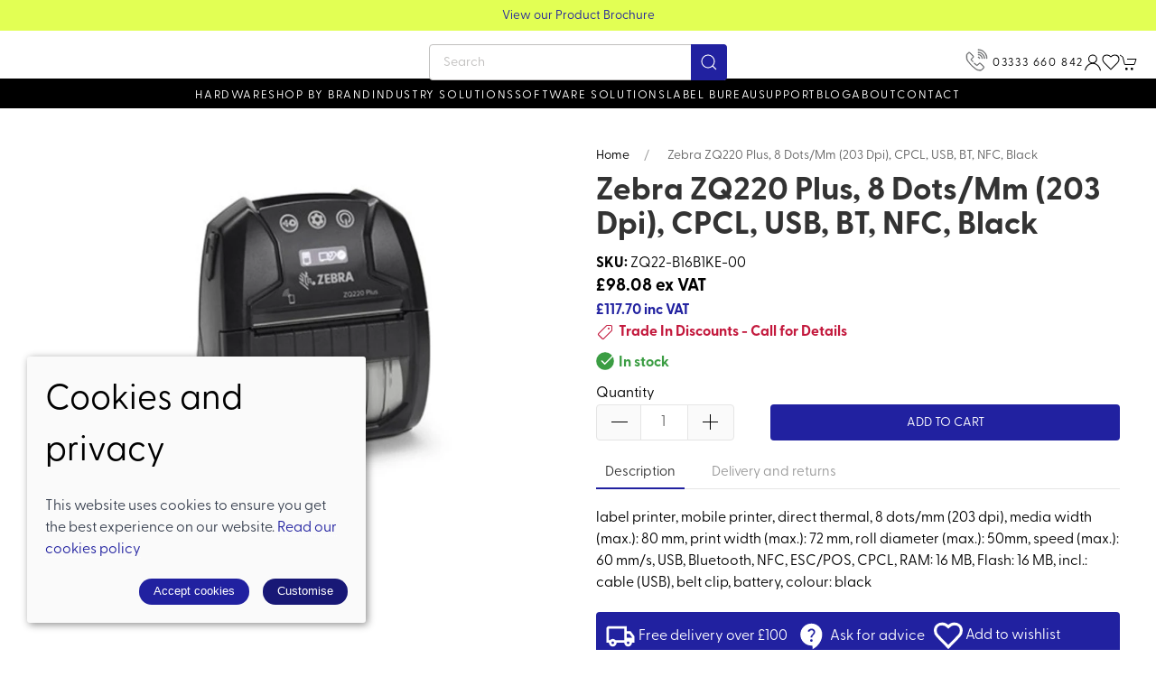

--- FILE ---
content_type: text/html; charset=utf-8
request_url: https://www.barcodedata.co.uk/product/zq220-plus-8-dotsmm-203-dpi-cpcl-usb-bt-nfc-black-zq22-b16b1ke-00
body_size: 9003
content:
<!DOCTYPE html><html lang=en><head><meta http-equiv=content-type charset=utf-8><title>Zebra ZQ220 Plus, 8 dots/mm (203 dpi), CPCL, USB, BT, NFC, black - Bar Code Data</title><meta name=description content="Zebra ZQ220 Plus, 8 dots/mm (203 dpi), CPCL, USB, BT, NFC, black. Shop now and explore our Mobile Label Printer range from Bar Code Data Ltd today!"><meta name=viewport content="width=device-width, initial-scale=1.0"><meta property=og:url content=https://www.barcodedata.co.uk/product/zq220-plus-8-dotsmm-203-dpi-cpcl-usb-bt-nfc-black-zq22-b16b1ke-00><meta property=og:title content="Zebra ZQ220 Plus, 8 dots/mm (203 dpi), CPCL, USB, BT, NFC, black - Bar Code Data"><meta property=og:type content=product><meta name=twitter:card content=summary_large_image><meta name=twitter:title content="Zebra ZQ220 Plus, 8 dots/mm (203 dpi), CPCL, USB, BT, NFC, black - Bar Code Data"><meta property=og:description content="Zebra ZQ220 Plus, 8 dots/mm (203 dpi), CPCL, USB, BT, NFC, black. Shop now and explore our Mobile Label Printer range from Bar Code Data Ltd today!"><meta property=og:image content=https://sd-cdn.azureedge.net/41fbc66b-b5e4-44f1-afc4-8f3b321b7bfb/Product/05abd8ea-58a6-4ec8-b1ca-018c92a75c52/92e00650fbe24ace9304cc51a0ea5fe8s842x1120.jpg><link rel=preconnect href=https://sd-cdn.azureedge.net crossorigin><link rel=preconnect href=https://cdnjs.cloudflare.com crossorigin><link rel=preconnect href=https://fonts.googleapis.com><link rel=dns-prefetch href=https://sd-cdn.azureedge.net><link rel=dns-prefetch href=https://cdnjs.cloudflare.com><link rel=dns-prefetch href=https://www.googletagmanager.com><link rel=dns-prefetch href=https://www.google-analytics.com><link rel=dns-prefetch href=https://api.hubspot.com><link rel=stylesheet href=https://use.typekit.net/cnv8hky.css><link rel=apple-touch-icon sizes=180x180 href=https://sd-cdn.azureedge.net/shared/Ecommerce/bar-code-data/ios/180.png><link rel=icon type=image/png sizes=32x32 href=https://sd-cdn.azureedge.net/shared/Ecommerce/bar-code-data/windows11/Square44x44Logo.targetsize-32.png><link rel=icon type=image/png sizes=16x16 href=https://sd-cdn.azureedge.net/shared/Ecommerce/bar-code-data/windows11/Square44x44Logo.targetsize-16.png><link rel=manifest href=https://sd-cdn.azureedge.net/shared/Ecommerce/bar-code-data/manifest.json?v5><link rel=mask-icon href=https://sd-cdn.azureedge.net/shared/Ecommerce/bar-code-data/ios/180.png color=#2121a1><meta name=msapplication-TileColor content=#2121a1><meta name=theme-color content=#2121a1><link href=https://www.barcodedata.co.uk/product/zq220-plus-8-dotsmm-203-dpi-cpcl-usb-bt-nfc-black-zq22-b16b1ke-00 rel=canonical><link rel=stylesheet href=https://sd-cdn.azureedge.net/shared/css/uikit.min.css integrity="sha512-5qfNwvakq7rhcFfHDRTIozVsY8Q4uao5Ry9fw4ia6JC8sq9HAxrj8gvSiojUYl9l7tlGRAy0BsGoSQURjFeOFA==" crossorigin=anonymous><link rel=stylesheet href=https://sd-cdn.azureedge.net/shared/css/slick.min.css integrity="sha256-cqoi6HnOD0REyfgv59MMRikYPXWc6D9F6ecbAPCcRBU= sha384-TCaE2Xbsdtmd1SZxNlLBO+5cmkxi+6HzR63m8I+uycwYjjSiaGpljPPjXp2JEuDl sha512-szeSbVElFgD/J7PqRFjcKNgSJgJ02TlHCv7QpBBy0Dqt+ITfia2dNb6n1PPqSLkr9zrUnavlg4eYDH+o+XnwxA==" crossorigin=anonymous><link rel=stylesheet href="https://sd-cdn.azureedge.net/shared/css/slick-theme.min.css?v1=" integrity="sha256-l4cUgVJh9m3NVfhG2HOvTtQjWBgWjOxuxibU1johY/I= sha384-DsIEnkyPbQpG4+Qz4Z6WZ+iTg0NRAwG9c5MJktRoLOk4U792EJTGG6ycM2I8jmr5 sha512-ZHAY0EKfDCBal9BfGteFd+pHLWrfJ4/ZnZz0Z42B7ngtwlOnw1j34Ut5Mkc8OE/wn8FxKmL+u8q03n29OERt4w==" crossorigin=anonymous><link href="/scss/BarCodeData.min.css?v2&amp;v=N-ImUcASAPdqHzx2OG-1Tgbo6kzEmeLi0TAosNVA78w" rel=stylesheet><link href=https://sd-cdn.azureedge.net/41fbc66b-b5e4-44f1-afc4-8f3b321b7bfb/Misc/Favicon/favicon.JPG rel=icon><script async src="https://www.googletagmanager.com/gtag/js?id=G-M6ZTGL24QG"></script><script defer>window.dataLayer=window.dataLayer||[];function gtag(){dataLayer.push(arguments);}
gtag('js',new Date());gtag('config','G-M6ZTGL24QG');</script><script defer src="/js/gtrack.min.js?v=-Y86txn_yGVKY2m09_fxsxDOVwuFbLn87fdmMJBT2dw"></script><script>(function(w,d,s,l,i){w[l]=w[l]||[];w[l].push({'gtm.start':new Date().getTime(),event:'gtm.js'});var f=d.getElementsByTagName(s)[0],j=d.createElement(s),dl=l!='dataLayer'?'&l='+l:'';j.async=true;j.src='https://www.googletagmanager.com/gtm.js?id='+i+dl;f.parentNode.insertBefore(j,f);})(window,document,'script','dataLayer','GTM-WG3HTLS');</script><script async src="/js/lazysizes.min.js?v=QVdLFYRhzWjpQzAZhJ_ZN-oqk3Zn7XmRj8XnzgFnjiU"></script><script defer src=https://cdnjs.cloudflare.com/ajax/libs/jquery/3.5.1/jquery.min.js integrity="sha512-bLT0Qm9VnAYZDflyKcBaQ2gg0hSYNQrJ8RilYldYQ1FxQYoCLtUjuuRuZo+fjqhx/qtq/1itJ0C2ejDxltZVFg==" crossorigin=anonymous></script><script defer src=https://sd-cdn.azureedge.net/shared/js/uikit.min.js integrity="sha512-/k+FklzAB0pRCCst26dYpLQDMySHzrunntrrT3sMFlGxO6KHEGdzMY0l0hIdsM+q6/0OkfeXgnKdGqPB36uM6w==" crossorigin=anonymous></script><script defer src=https://cdnjs.cloudflare.com/ajax/libs/slick-carousel/1.8.1/slick.min.js integrity="sha512-XtmMtDEcNz2j7ekrtHvOVR4iwwaD6o/FUJe6+Zq+HgcCsk3kj4uSQQR8weQ2QVj1o0Pk6PwYLohm206ZzNfubg==" crossorigin=anonymous></script><script defer src=https://sd-cdn.azureedge.net/shared/js/jquery.zoom.min.js integrity="sha256-tzK8pUq7jBkYHa0h2DI5dvrT8WYUsm4JvotQLrwH2Yc= sha384-Zpn2/n9sqV/uPmQNermUx04vyVQP7JkGX5fVESBGbpwG/I1YhJyErdBESzN0/Z25 sha512-YXU4SvJgbdMcqbXJxB2zxe2mz8lprsjpoeigknFQUkbMkrB4oTix9Q/488LMWRN5pbaeJ66h8owVzCsUUHbceg==" crossorigin=anonymous></script><script defer src="https://sd-cdn.azureedge.net/shared/js/jquery.ihavecookies.min.js?v=5" integrity="sha256-u7C+Br9C2xt61x9e6owPgIDyAzxkWJBTz59i4Z+9aKU=" crossorigin=anonymous></script><script defer src="/js/site.min.js?v=GBEi4tu4RTEiPEDdLrmpS3jyyJnuM0E2WuvN_LNcmUU"></script><script defer src="/js/basket.min.js?v=HPmUcoAZRkMgfaKBzuejJ90y6a9GHhY4tkl4_rxPML8"></script><script defer src="/js/wishlist.min.js?v=BB0DxcdlXNkQruk_8RKcdMzQo9H7_MLzUxmHDsfzPQU"></script><script defer src=https://sd-cdn.azureedge.net/shared/js/uikit-icons.min.js integrity="sha512-FzhcmtTIuHD3fQY64eE2W1wA4svQtEQn64sftWWU7a0baTAGrREI6PDtXsMGuDJa8xSsZrVuuAuS+aCRJ07iZg==" crossorigin=anonymous></script><script defer src="/js/product.min.js?v=ckTst9XjiC2_Ut0JoKwinvj495Gn0McV_m-4Abk5wWE"></script><script defer src=https://platform.twitter.com/widgets.js charset=utf-8></script><script defer src=//assets.pinterest.com/js/pinit.js></script><body><noscript><iframe src="https://www.googletagmanager.com/ns.html?id=GTM-WG3HTLS" height=0 width=0 style=display:none;visibility:hidden></iframe></noscript><header><section class=RibbonBlock style=background-color:#e2ff54!important;color:#2121a0><div class=uk-container><div class="uk-position-relative uk-visible-toggle" tabindex=-1 uk-slider="autoplay: true; autoplay-interval: 3000"><ul class="uk-slider-items uk-child-width-1-1"><li><div class=uk-text-center><a href=https://www.barcodedata.co.uk/contact alt="Price breaks on volume sales - Call on 0161 330 0077" style=color:#2121a0>Price breaks on volume sales - Call on 0161 330 0077</a></div><li><div class=uk-text-center><a href=https://sd-cdn.azureedge.net/shared/Ecommerce/bar-code-data/bar-code-data-hardware-and-solutions-2.pdf alt="View our Product Brochure" style=color:#2121a0>View our Product Brochure</a></div></ul></div></div></section><div uk-sticky="sel-target: .uk-navbar-container; cls-active: uk-navbar-sticky"><nav class="uk-navbar-container uk-flex uk-flex-column" uk-navbar="dropbar: true;"><div style=background-color:#ffffff><div class="uk-align-left uk-margin-left"><a class="uk-navbar-toggle uk-hidden@m" uk-navbar-toggle-icon href=# uk-toggle="target: #offcanvas-nav-primary"></a> <a class=uk-logo href="/"><img src=https://sd-cdn.azureedge.net/shared/Ecommerce/bar-code-data/bar-code-data-logo.svg alt="Bar Code Data"></a><ul class="uk-navbar-nav uk-visible@m"></ul></div><div class="search-wrapper uk-visible@m"><form method=get class="uk-search uk-search-default uk-dark" action=/shop/search><button class=uk-search-icon-flip uk-search-icon></button> <input class=uk-search-input name=search required type=search placeholder=Search aria-label=Search></form></div><div class="uk-align-right uk-margin-right"><ul class="uk-navbar-nav uk-flex-inline"><li class="uk-visible@m call"><a href=tel:03333660842 title="Call Bar Code Data"><img src=https://sd-cdn.azureedge.net/shared/Ecommerce/bar-code-data/call.svg?v2 alt="Call Bar Code Data">03333 660 842</a><li class=uk-hidden@m><a class=uk-navbar-toggle uk-search-icon uk-toggle="target: .nav-overlay; animation: uk-animation-fade" href=# aria-label="Product search"></a><li class=uk-visible@m><a aria-label="Login to your account" href=/account/login><span uk-icon="icon: user"></span></a><li class=uk-visible@m><a href=# uk-toggle="target: #wishlist-panel" uk-icon="icon: heart" alt="Add to wishlist" title="Add to wishlist"> <span style=display:none id=wishlist-badge class=uk-badge></span> </a><li><a href=# uk-toggle="target: #cart-panel" uk-icon="icon: cart" alt="Add products to cart" title="Add products to cart"> <span style=display:none id=cart-badge class=uk-badge></span> </a></ul></div></div><div class=main-nav><ul class="uk-navbar-nav uk-visible@m"><li><a href=/hardware>Hardware</a><div class="uk-navbar-dropdown uk-drop" delay-hide=0 uk-drop="boundary: !nav; boundary-align: true; pos: bottom-justify;"><div class=uk-navbar-dropdown-grid uk-grid><div class="uk-width-1-1 uk-margin-medium" style=margin-top:30px!important><ul class="uk-nav uk-navbar-dropdown-nav uk-child-width-1-4" uk-grid><li class=uk-margin-remove><a href=/hardware/barcode-label-printers>Barcode &amp; Label Printers</a><ul class=level-three-nav></ul><li class=uk-margin-remove><a href=/hardware/barcode-scanners>Barcode Scanners</a><ul class=level-three-nav></ul><li class=uk-margin-remove><a href=/hardware/mobile-computers>Mobile Computers</a><ul class=level-three-nav></ul><li class=uk-margin-remove><a href=/hardware/labels>Labels</a><ul class=level-three-nav></ul><li class=uk-margin-remove><a href=/hardware/ribbons>Ribbons</a><ul class=level-three-nav></ul><li class=uk-margin-remove><a href=/hardware/rfid-solutions>RFID Solutions</a><ul class=level-three-nav></ul><li class=uk-margin-remove><a href=/hardware/mobile-device-charging-solutions>Mobile Device Charging Solutions</a><ul class=level-three-nav></ul></ul></div></div></div><li><a href=/shop-by-brand>Shop by brand</a><div class="uk-navbar-dropdown uk-drop" delay-hide=0 uk-drop="boundary: !nav; boundary-align: true; pos: bottom-justify;"><div class=uk-navbar-dropdown-grid uk-grid><div class="uk-width-1-1 uk-margin-medium" style=margin-top:30px!important><ul class="uk-nav uk-navbar-dropdown-nav uk-child-width-1-4" uk-grid><li class=uk-margin-remove><a href=/shop-by-brand/altlogic>AltLogic</a><ul class=level-three-nav></ul><li class=uk-margin-remove><a href=/shop-by-brand/seagull-scientific>BarTender</a><ul class=level-three-nav></ul><li class=uk-margin-remove><a href=/shop-by-brand/brother>Brother</a><ul class=level-three-nav></ul><li class=uk-margin-remove><a href=/shop-by-brand/code>Code</a><ul class=level-three-nav></ul><li class=uk-margin-remove><a href=/shop-by-brand/datalogic>Datalogic</a><ul class=level-three-nav></ul><li class=uk-margin-remove><a href=/shop-by-brand/epson>Epson</a><ul class=level-three-nav></ul><li class=uk-margin-remove><a href=/shop-by-brand/falcona>Falcona</a><ul class=level-three-nav></ul><li class=uk-margin-remove><a href=/shop-by-brand/honeywell>Honeywell</a><ul class=level-three-nav></ul><li class=uk-margin-remove><a href=/shop-by-brand/intermec>Intermec</a><ul class=level-three-nav></ul><li class=uk-margin-remove><a href=/shop-by-brand/labelmate>Labelmate</a><ul class=level-three-nav></ul><li class=uk-margin-remove><a href=/shop-by-brand/loftware>Loftware </a><ul class=level-three-nav></ul><li class=uk-margin-remove><a href=/shop-by-brand/mobile-workstations>Mobile Workstations</a><ul class=level-three-nav></ul><li class=uk-margin-remove><a href=/shop-by-brand/mobilocr-solution>Mobilocr</a><ul class=level-three-nav></ul><li class=uk-margin-remove><a href=/shop-by-brand/newland>Newland</a><ul class=level-three-nav></ul><li class=uk-margin-remove><a href=/shop-by-brand/pocketalk>Pocketalk</a><ul class=level-three-nav></ul><li class=uk-margin-remove><a href=/shop-by-brand/podloc>Podloc</a><ul class=level-three-nav></ul><li class=uk-margin-remove><a href=/shop-by-brand/proglove>ProGlove</a><ul class=level-three-nav></ul><li class=uk-margin-remove><a href=/shop-by-brand/sato>SATO</a><ul class=level-three-nav></ul><li class=uk-margin-remove><a href=/shop-by-brand/star-micronics>Star Micronics</a><ul class=level-three-nav></ul><li class=uk-margin-remove><a href=/shop-by-brand/sunmi>Sunmi</a><ul class=level-three-nav></ul><li class=uk-margin-remove><a href=/shop-by-brand/tabloc>Tabloc</a><ul class=level-three-nav></ul><li class=uk-margin-remove><a href=/shop-by-brand/syble>Syble</a><ul class=level-three-nav></ul><li class=uk-margin-remove><a href=/shop-by-brand/toshiba-tec>Toshiba TEC</a><ul class=level-three-nav></ul><li class=uk-margin-remove><a href=/shop-by-brand/tsc-printronix>TSC</a><ul class=level-three-nav></ul><li class=uk-margin-remove><a href=/shop-by-brand/tagworx-software>Worx Software</a><ul class=level-three-nav></ul><li class=uk-margin-remove><a href=/shop-by-brand/zebra-technologies>Zebra Technologies</a><ul class=level-three-nav></ul><li class=uk-margin-remove><a href=/shop-by-brand/42gears>42Gears</a><ul class=level-three-nav></ul></ul></div></div></div><li><a href=/industry-solutions>Industry solutions</a><div class="uk-navbar-dropdown uk-drop" delay-hide=0 uk-drop="boundary: !nav; boundary-align: true; pos: bottom-justify;"><div class=uk-navbar-dropdown-grid uk-grid><div class="uk-width-1-1 uk-margin-medium" style=margin-top:30px!important><ul class="uk-nav uk-navbar-dropdown-nav uk-child-width-1-4" uk-grid><li class=uk-margin-remove><a href=/industry-solutions/healthcare>Healthcare</a><ul class=level-three-nav></ul><li class=uk-margin-remove><a href=/industry-solutions/transport-logistics>Transport &amp; Logistics</a><ul class=level-three-nav></ul><li class=uk-margin-remove><a href=/industry-solutions/chemicals>Chemicals</a><ul class=level-three-nav></ul><li class=uk-margin-remove><a href=/industry-solutions/manufacturing>Manufacturing</a><ul class=level-three-nav></ul></ul></div></div></div><li><a href=/software-solutions>Software Solutions</a><div class="uk-navbar-dropdown uk-drop" delay-hide=0 uk-drop="boundary: !nav; boundary-align: true; pos: bottom-justify;"><div class=uk-navbar-dropdown-grid uk-grid><div class="uk-width-1-1 uk-margin-medium" style=margin-top:30px!important><ul class="uk-nav uk-navbar-dropdown-nav uk-child-width-1-4" uk-grid><li class=uk-margin-remove><a href=/software-solutions/code-software>Code Software</a><ul class=level-three-nav></ul><li class=uk-margin-remove><a href=/software-solutions/label-software-solutions>Label Software Solutions</a><ul class=level-three-nav></ul><li class=uk-margin-remove><a href=/software-solutions/nicelabel-cloud>Loftware Cloud </a><ul class=level-three-nav></ul><li class=uk-margin-remove><a href=/software-solutions/tracit360-track-trace>Tracit360 - Intelligent Tracking of Assets</a><ul class=level-three-nav></ul><li class=uk-margin-remove><a href=/software-solutions/zebra-workcloud-communication>Zebra Workcloud Communication</a><ul class=level-three-nav></ul></ul></div></div></div><li><a href=/label-bureau>Label Bureau</a><li><a href=/support>Support</a><div class="uk-navbar-dropdown uk-drop" delay-hide=0 uk-drop="boundary: !nav; boundary-align: true; pos: bottom-justify;"><div class=uk-navbar-dropdown-grid uk-grid><div class="uk-width-1-1 uk-margin-medium" style=margin-top:30px!important><ul class="uk-nav uk-navbar-dropdown-nav uk-child-width-1-4" uk-grid><li class=uk-margin-remove><a href=/support/service>Service</a><ul class=level-three-nav></ul><li class=uk-margin-remove><a href=/support/warranties>Warranties</a><ul class=level-three-nav></ul><li class=uk-margin-remove><a href=/support/zebra-mobility-dna>Zebra Mobility DNA</a><ul class=level-three-nav></ul><li class=uk-margin-remove><a href=/support/zebra-onecare-support>Zebra Onecare Support</a><ul class=level-three-nav></ul><li class=uk-margin-remove><a href=/support/zasp-approved>ZASP Approved</a><ul class=level-three-nav></ul><li class=uk-margin-remove><a href=/support/brother-service-packs>Brother Service Packs</a><ul class=level-three-nav></ul><li class=uk-margin-remove><a href=/support/thermal-printhead-cleaning>Thermal Printhead Cleaning</a><ul class=level-three-nav></ul></ul></div></div></div><li><a href=/blog>Blog</a><li><a href=/about title="About Bar Code Data">About</a><li><a href=/contact title="Visit Bar Code Data">Contact</a><li></ul></div></nav><div class="nav-overlay uk-navbar-left uk-flex-1 SearchBar" hidden><div class="uk-navbar-item uk-width-expand"><form method=get class="uk-search uk-search-navbar uk-width-1-1" action=/shop/search><input class=uk-search-input name=search required type=search placeholder=Search autofocus></form></div><a class=uk-navbar-toggle uk-close uk-toggle="target: .nav-overlay; animation: uk-animation-fade" href=#></a></div></div><div style=display:none id=offcanvas-nav-primary uk-offcanvas="overlay: true"><div class="uk-offcanvas-bar uk-flex uk-flex-column uk-text-center"><ul class="uk-nav uk-nav-center uk-nav-parent-icon" uk-nav="multiple: true"><li><a class=PrimaryNav href=/hardware>Hardware</a><li><a class=PrimaryNav href=/shop-by-brand>Shop by brand</a><li><a class=PrimaryNav href=/industry-solutions>Industry solutions</a><li><a class=PrimaryNav href=/software-solutions>Software Solutions</a><li><a class=PrimaryNav href=/label-bureau>Label Bureau</a><li><a class=PrimaryNav href=/support>Support</a><li><a class=PrimaryNav href=/blog>Blog</a><li><a class=PrimaryNav href=/contact title="Visit Bar Code Data">Contact</a><li><a class=PrimaryNav href=/about title="About Bar Code Data">About</a><li><a class=PrimaryNav title="Login to your Bar Code Data" href=/account/login>My account</a><li><li><a class=PrimaryNav href=tel:03333660842 title="Call Bar Code Data">Call 03333 660 842</a></ul><div class=uk-margin-top><div class="uk-grid-small uk-child-width-auto uk-flex-inline uk-grid" uk-grid=""><div><a class=uk-icon uk-toggle="target: #wishlist-panel" uk-icon="icon: heart" aria-label="View your wishlist"></a></div><div><a class=uk-icon href=https://www.facebook.com/barcodedataltd uk-icon="icon: facebook" aria-label="Visit our Facebook page"></a></div><div><a class=uk-icon href="https://www.instagram.com/bar_code_data/" uk-icon="icon: instagram" aria-label="Visit our Instagram page"></a></div><div><a class=uk-icon href=https://twitter.com/BarCodeData uk-icon="icon: twitter" aria-label="Visit our Twitter page"></a></div><div><a class=uk-icon href=https://www.youtube.com/channel/UCMaCauaiV7UlssHZlyYiybg uk-icon="icon: youtube" aria-label="Visit our YouTube page"></a></div><div><a class=uk-icon href="https://www.linkedin.com/company/bar-code-data/" uk-icon="icon: linkedin" aria-label="Visit our LinkedIn page"></a></div></div></div></div></div></header><main role=main class=pb-3><section class="uk-section uk-container"><section class="Product uk-child-width-1-1 uk-child-width-1-2@s" uk-grid><div id=product-key class=hide data-id=05abd8ea-58a6-4ec8-b1ca-018c92a75c52 data-colour=""></div><input name=__RequestVerificationToken type=hidden value=CfDJ8K1EIF1e1mBOvQfXdLjjzKeISAo2o3BEOEgu8aFXIr9v8lUu53EXDYKKq5aOaxCDSrNMi5y9VRrbO8Y9ipJQPzzVNO0DzjR1iXUTRuhvvD259zVR-Egs2g9ZoEH8bOuOi8Rwyk3vTPyrRAMoaV_DC6I><div id=product-key class=hide data-id=05abd8ea-58a6-4ec8-b1ca-018c92a75c52 data-colour=""></div><div class="uk-position-relative Slideshow-container"><div class=uk-visible-toggle uk-slideshow="animation: slide"><ul class=uk-slideshow-items uk-lightbox><li><a href=https://sd-cdn.azureedge.net/41fbc66b-b5e4-44f1-afc4-8f3b321b7bfb/Product/05abd8ea-58a6-4ec8-b1ca-018c92a75c52/92e00650fbe24ace9304cc51a0ea5fe8s842x1120.jpg data-caption=0> <picture><source srcset=https://sd-cdn.azureedge.net/41fbc66b-b5e4-44f1-afc4-8f3b321b7bfb/Product/05abd8ea-58a6-4ec8-b1ca-018c92a75c52/92e00650fbe24ace9304cc51a0ea5fe8s842x1120.webp type=image/webp><source srcset=https://sd-cdn.azureedge.net/41fbc66b-b5e4-44f1-afc4-8f3b321b7bfb/Product/05abd8ea-58a6-4ec8-b1ca-018c92a75c52/92e00650fbe24ace9304cc51a0ea5fe8s842x1120.jpg type=image/jpeg><img src=https://sd-cdn.azureedge.net/41fbc66b-b5e4-44f1-afc4-8f3b321b7bfb/Product/05abd8ea-58a6-4ec8-b1ca-018c92a75c52/92e00650fbe24ace9304cc51a0ea5fe8s842x1120.jpg alt="Zebra ZQ220 Plus, 8 dots/mm (203 dpi), CPCL, USB, BT, NFC, black"> </picture> </a></ul><ul class="uk-slideshow-nav uk-dotnav uk-flex-center uk-margin uk-hidden@m"></ul><div class="uk-position-top-left uk-position-small"><ul class="uk-thumbnav uk-thumbnav-vertical"><li uk-slideshow-item=0><a href=#> <picture><source srcset=https://sd-cdn.azureedge.net/41fbc66b-b5e4-44f1-afc4-8f3b321b7bfb/Product/05abd8ea-58a6-4ec8-b1ca-018c92a75c52/92e00650fbe24ace9304cc51a0ea5fe8s842x1120.webp type=image/webp><source srcset=https://sd-cdn.azureedge.net/41fbc66b-b5e4-44f1-afc4-8f3b321b7bfb/Product/05abd8ea-58a6-4ec8-b1ca-018c92a75c52/92e00650fbe24ace9304cc51a0ea5fe8s842x1120.jpg type=image/jpeg><img src=https://sd-cdn.azureedge.net/41fbc66b-b5e4-44f1-afc4-8f3b321b7bfb/Product/05abd8ea-58a6-4ec8-b1ca-018c92a75c52/92e00650fbe24ace9304cc51a0ea5fe8s842x1120.jpg alt="Zebra ZQ220 Plus, 8 dots/mm (203 dpi), CPCL, USB, BT, NFC, black" width=58> </picture> </a></ul></div></div></div><div><ul class=uk-breadcrumb><li><a href="/">Home</a><li><span>Zebra ZQ220 Plus, 8 dots/mm (203 dpi), CPCL, USB, BT, NFC, black</span></ul><h1 class=product-name-wrapper><span id=product-name>Zebra ZQ220 Plus, 8 dots/mm (203 dpi), CPCL, USB, BT, NFC, black</span></h1><span><b>SKU:</b> ZQ22-B16B1KE-00</span><div><span class=p-price-ex>&#xA3;98.08 ex VAT</span></div><div><span class=p-price-inc>&#xA3;117.70 inc VAT</span></div><div class=PromotionsBlock><div class="uk-grid-small uk-flex-middle" uk-grid><div class=uk-width-auto><span uk-icon="icon: tag; ratio: 1"></span></div><div class=uk-width-expand><ul><li>Trade In Discounts - Call for Details</ul></div></div></div><div class=uk-margin-remove-bottom><input id=gt-sku type=hidden value=ZQ22-B16B1KE-00> <input id=gt-brand type=hidden value=Zebra> <input id=gt-name type=hidden value="Zebra ZQ220 Plus, 8 dots/mm (203 dpi), CPCL, USB, BT, NFC, black"> <input id=gt-category type=hidden value="Mobile Label Printer"> <input id=gt-variant type=hidden> <input id=gt-price type=hidden value=£117.70><div class="product-stock-detail uk-margin-small-top"><div class=in-stock><img src=https://sd-cdn.azureedge.net/shared/Ecommerce/in-stock.svg alt="Product in stock"><span>In stock</span></div></div><form class=product-form action=/product/zq220-plus-8-dotsmm-203-dpi-cpcl-usb-bt-nfc-black-zq22-b16b1ke-00 method=post><div class="uk-child-width-1-1 variant-item" data-oosp=False data-name="Zebra ZQ220 Plus, 8 dots/mm (203 dpi), CPCL, USB, BT, NFC, black" data-brand=Zebra data-category="Mobile Label Printer" uk-grid><input type=hidden class=product-key data-id=05abd8ea-58a6-4ec8-b1ca-018c92a75c52 value=05abd8ea-58a6-4ec8-b1ca-018c92a75c52> <input type=hidden class=variant-key value=2856f7be-1e32-4063-8582-524bbba69b6a> <span style=display:none class="uk-text-danger size-error uk-margin-remove-top uk-margin-bottom"></span><ul class=hide style=display:none><li class=variant style=list-style:none data-oosp=False data-qty=110 data-store-qty="[{&#34;id&#34;:0,&#34;qty&#34;:110,&#34;store&#34;:1,&#34;purchaseOrderQuantity&#34;:null,&#34;availableDate&#34;:null}]" data-price=£98.08 data-saleprice=£98.08 data-onsale=False data-id=2856f7be-1e32-4063-8582-524bbba69b6a data-colour="" data-size="" data-opt1="" data-opt2="" data-collectonly=False data-sku=ZQ22-B16B1KE-00 data-model=ZQ22-B16B1KE-00 data-is-on-purchase-order=False data-purchase-order-qty=0 data-available-date=""></ul><div class=uk-margin-small-top><div class="uk-child-width-1-2 uk-margin-remove uk-flex uk-flex-bottom" uk-grid><div class="uk-width-auto uk-padding-remove"><label>Quantity</label><div class=qty-ctrl><button type=button class="uk-button qty-dec"><span uk-icon=minus></span></button> <input class="uk-input p-qty" type=number value=1 min=1 placeholder=1> <button type=button class="uk-button qty-inc"><span uk-icon=plus></span></button></div></div><div class="uk-width-expand mobilepadding"><button disabled class="btn-add-to-cart uk-button uk-button-primary uk-width-1-1">Add to cart</button></div></div></div><span style=display:none class="uk-text-danger add-to-cart-error uk-margin-remove-top uk-margin-bottom"></span></div><input name=__RequestVerificationToken type=hidden value=CfDJ8K1EIF1e1mBOvQfXdLjjzKeISAo2o3BEOEgu8aFXIr9v8lUu53EXDYKKq5aOaxCDSrNMi5y9VRrbO8Y9ipJQPzzVNO0DzjR1iXUTRuhvvD259zVR-Egs2g9ZoEH8bOuOi8Rwyk3vTPyrRAMoaV_DC6I></form></div><section class=uk-margin-top><ul uk-tab><li><a href=#>Description</a><li><a href=#>Delivery and returns</a></ul><ul class=uk-switcher><li><div class=content><p>label printer, mobile printer, direct thermal, 8 dots/mm (203 dpi), media width (max.): 80 mm, print width (max.): 72 mm, roll diameter (max.): 50mm, speed (max.): 60 mm/s, USB, Bluetooth, NFC, ESC/POS, CPCL, RAM: 16 MB, Flash: 16 MB, incl.: cable (USB), belt clip, battery, colour: black</div><div class=show-more><a href=# class=ShowMore>Show more</a></div><li><p>Your parcel will arrive within 5 business days (excluding weekends and public holidays) after you place your order. Items are shipped in working days only, your order may arrive anytime between 7am and 9pm. Deliveries are not made on public holidays, so you can expect your order to arrive the next working day.<p><br><p>Items must be returned in an unused and saleable condition within 16 days of the receipt of goods. Please read our <a href=/delivery target=_blank>delivery and returns policy</a> for further information.</ul></section><section class="ProductPromoBlock uk-margin-small-top" uk-grid><ul class="desktop-promo uk-visible@m"><li><a target=_blank href=/delivery> <img src=https://sd-cdn.azureedge.net/shared/Ecommerce/bar-code-data/truck.svg?v2 alt="Free delivery over £100"> <span class=uk-text-middle>Free delivery over £100</span> </a><li><a style="margin:0 10px" target=_blank href=/contact> <img src=https://sd-cdn.azureedge.net/shared/Ecommerce/bar-code-data/support.svg?v2 alt="Ask for advice"> <span class=uk-text-middle>Ask for advice</span> </a><li><a class="add-to-wl wl-style" href=#! data-id=05abd8ea-58a6-4ec8-b1ca-018c92a75c52 data-colour=""> <span class=wl-icon uk-icon=icon:heart></span> <span class=uk-text-middle>Add to wishlist</span> </a></ul><div class="uk-position-relative uk-visible-toggle uk-hidden@m mobilepromo" tabindex=-1 uk-slider="autoplay: true; autoplay-interval: 3000"><ul class="uk-slider-items uk-child-width-1-1 uk-flex-middle"><li><a target=_blank href=/delivery> <img src=https://sd-cdn.azureedge.net/shared/Ecommerce/bar-code-data/truck.svg?v2 alt="Free delivery over £100"> <span class=uk-text-middle>Free delivery over £100</span> </a><li><a style="margin:0 15px 0 10px" target=_blank href=/contact> <img src=https://sd-cdn.azureedge.net/shared/Ecommerce/bar-code-data/support.svg?v2 alt="Ask for advice"> <span class=uk-text-middle>Ask for advice</span> </a><li><a class="add-to-wl wl-style" href=#! data-id=05abd8ea-58a6-4ec8-b1ca-018c92a75c52 data-colour=""> <span class=wl-icon uk-icon=icon:heart></span> <span class=uk-text-middle>Add to wishlist</span> </a></ul></div></section></div></section></section><section class=product-carousel><div class=uk-container><div id=related-products></div></div></section><style>.hideContent{overflow:hidden;height:162px}.showContent{height:auto}</style><script type=application/ld+json>{"@context":"https://schema.org","@type":"Product","name":"Zebra ZQ220 Plus, 8 dots/mm (203 dpi), CPCL, USB, BT, NFC, black","image":"https://sd-cdn.azureedge.net/41fbc66b-b5e4-44f1-afc4-8f3b321b7bfb/Product/05abd8ea-58a6-4ec8-b1ca-018c92a75c52/92e00650fbe24ace9304cc51a0ea5fe8s842x1120.jpg","description":"\r\n                label printer, mobile printer, direct thermal, 8 dots/mm (203 dpi), media width (max.): 80 mm, print width (max.): 72 mm, roll diameter (max.): 50mm, speed (max.): 60 mm/s, USB, Bluetooth, NFC, ESC/POS, CPCL, RAM: 16 MB, Flash: 16 MB, incl.: cable (USB), belt clip, battery, colour: black\r\n            ","sku":"ZQ22-B16B1KE-00","brand":{"@type":"Brand","name":"Zebra"},"offers":{"@type":"Offer","url":"https://www.barcodedata.co.uk/product/zq220-plus-8-dotsmm-203-dpi-cpcl-usb-bt-nfc-black-zq22-b16b1ke-00","priceCurrency":"GBP","price":"117.70","availability":"https://schema.org/InStock"}}</script></main><footer class=uk-section><div class=uk-container><div class="uk-child-width-1-1 uk-child-width-1-4@s" uk-grid><div><ul class=uk-list><li class=uk-nav-header>Exclusive offers<li><hr><li>NO SPAM. Just great offers and a sneak peak at upcoming products.<li><button class="uk-button uk-button-large uk-button-secondary" id=open-newsletter type=button>Subscribe now</button></ul><ul class=social><li><a href="https://www.instagram.com/bar_code_data/" uk-icon="icon: instagram" alt="Bar Code Data Ltd Instagram" title="Bar Code Data Ltd Instagram"></a><li><a href=https://twitter.com/BarCodeData uk-icon="icon: twitter" alt="Bar Code Data Ltd Twitter" title="Bar Code Data Ltd Twitter"></a><li><a href=https://www.facebook.com/barcodedataltd uk-icon="icon: facebook" alt="Bar Code Data Ltd Facebook" title="Bar Code Data Ltd Facebook"></a><li><a href=https://www.youtube.com/channel/UCMaCauaiV7UlssHZlyYiybg uk-icon="icon: youtube" alt="Bar Code Data Ltd YouTube" title="Bar Code Data Ltd YouTube"></a><li><a href="https://www.linkedin.com/company/bar-code-data/" uk-icon="icon: linkedin" alt="Bar Code Data Ltd LinkedIn" title="Bar Code Data Ltd LinkedIn"></a></ul><ul class=uk-list><li class=uk-nav-header>Information<li><hr><li><a href=/about>About us</a><li><a href=/contact>Contact us</a><li><a href=/account/login>My account</a><li><a href=/blog>Blog</a><li><a href=/faqs target=_blank rel=noreferrer>FAQs</a></ul></div><div><div><ul class=uk-list><li class=uk-nav-header>Contact us<li><hr><li style=white-space:pre-line>Ashton House, 6 Margaret St, Ashton under Lyne, Greater Manchester, OL7 0SH<li>General sales: <a href=tel:03333660842>03333 660 842</a><li>Technical support: <a href="tel:0161 330 0077">0161 330 0077</a><li>Accounts: <a href="tel:0161 330 0077">0161 330 0077</a><li>Email: <a href="mailto:sales@bcdata.co.uk?Subject=Online%20enquiry">sales@bcdata.co.uk</a><li class=uk-nav-header>Opening hours<li><hr><li style=white-space:pre-line>Monday - Thursday: 9.00am - 5.00pm&#xD;&#xA;Friday: 8.30am - 4.30pm</ul></div></div><div><ul class=uk-list><li class=uk-nav-header>Policies<li><hr><li><a href=/terms>Terms and conditions</a><li><a href=/cookies>Cookies policy</a><li><a href=/privacy>Privacy policy</a><li><a href=/delivery>Delivery and returns policy</a><li><a href=/sustainability-policy>Sustainability policy</a><li><a href=/environmental-policy>Environmental policy</a><li><a href=/reach-policy>Reach policy</a><li><a href=/corporate-social-responsibility-policy>Corporate social responsibility policy</a><li><a href=/quality-policy>Quality policy</a><li><a href=/modern-slavery-policy>Modern slavery policy</a><li><a href=/diversity-equal-opportunities-policy>Diversity & equal opportunities policy</a></ul></div><div><ul class=uk-list><li class=uk-nav-header>Customer service<li><hr><li><a href=/testimonials>Testimonials</a><li><a href=/customer-service>Customer service</a><li><a href=/case-studies>Case studies</a><li><a href=/support>Support</a><li><a href=https://sd-cdn.azureedge.net/shared/Ecommerce/bar-code-data/bar-code-data-limited-iso-9001-certificate.pdf target=_blank>ISO 9001 Certified</a><li><a href=https://sd-cdn.azureedge.net/shared/Ecommerce/bar-code-data/2025-Cyber-Essentials-Certificate.pdf target=_blank>Cyber Essentials Certified</a><li><div class="uk-grid-small uk-flex-inline uk-grid" uk-grid><div><a href=https://sd-cdn.azureedge.net/shared/Ecommerce/bar-code-data/bar-code-data-limited-iso-9001-certificate.pdf target=_blank> <img src=https://sd-cdn.azureedge.net/shared/Ecommerce/bar-code-data/ukas-management-systems.jpg width=70 height=91 alt="ISO 9001 Certified"> </a></div><div><a href=https://sd-cdn.azureedge.net/shared/Ecommerce/bar-code-data/bar-code-data-cyber-essentials-certification-3.pdf target=_blank> <img style=margin-left:-15px;margin-top:-8px src=https://sd-cdn.azureedge.net/shared/Ecommerce/bar-code-data/cyber-essentials-certificate-2025.png width=220 height=91 alt="Cyber Essentials Certified"> </a></div><div><a href=https://sd-cdn.azureedge.net/shared/Ecommerce/bar-code-data/ico-data-protection-registration-certificate.pdf target=_blank> <img src=https://sd-cdn.azureedge.net/shared/Ecommerce/bar-code-data/ico-registered.jpg width=80 height=91 alt="ICO Certified"> </a></div><div><img src=https://sd-cdn.azureedge.net/shared/Ecommerce/bar-code-data/DCB-0129.jpg width=80 height=91 alt="DCB 0129 Compliant"></div></div></ul><div class=uk-text-right><div class="uk-grid-small uk-flex-inline uk-grid" uk-grid><div><img src=https://sd-cdn.azureedge.net/shared/Ecommerce/visa.svg width=40 height=33 alt="Visa logo"></div><div><img src=https://sd-cdn.azureedge.net/shared/Ecommerce/mastercard.svg width=40 height=33 alt="Mastercard logo"></div><div><img src=https://sd-cdn.azureedge.net/shared/Ecommerce/maestrocard.svg width=40 height=33 alt="Maestrocard logo"></div><div><img src=https://sd-cdn.azureedge.net/shared/Ecommerce/amex.svg width=40 height=33 alt="American Express logo"></div><div><img src=https://sd-cdn.azureedge.net/shared/Ecommerce/jcb.svg width=40 height=33 alt="JCB logo"></div><div><img src=https://sd-cdn.azureedge.net/shared/images/Opayo.svg?v4 width=40 height=33 alt="Opayo logo"></div></div></div></div></div><div class="uk-grid-match uk-child-width-1-2@m" uk-grid><div><span>&copy; 2026 Bar Code Data Ltd | <a href=/sitemap>Site map</a></span> <span>POS and eCommerce by <a href=https://www.saledock.com target=_blank rel=noopener>Saledock</a></span></div><div class=uk-text-right></div></div></div></footer><div id=generic-modal class=uk-flex-top uk-modal><div class="uk-modal-dialog uk-modal-body uk-margin-auto-vertical"><button class=uk-modal-close-default type=button uk-close></button><div id=generic-modal-content></div></div></div><div id=modal-full class=uk-flex-top uk-modal><div class="uk-modal-dialog uk-modal-body uk-margin-auto-vertical"><button class="uk-modal-close-full uk-close-large" type=button uk-close></button><div uk-height-match="target: > .ModalContentHeight" id=modal-full-content class="uk-grid-collapse uk-child-width-1-2@s uk-flex-middle uk-padding-small" uk-grid></div></div></div><div id=cart-panel uk-offcanvas="flip: true; overlay: true" style=display:none></div><div id=wishlist-panel uk-offcanvas="flip: true; overlay: true" style=display:none><div class=uk-offcanvas-bar><button class=uk-offcanvas-close type=button uk-close></button><h3>Wishlist</h3><div id=wishlist-container></div></div></div>

--- FILE ---
content_type: text/html; charset=utf-8
request_url: https://www.barcodedata.co.uk/widget/googlereviews
body_size: 1566
content:
<div class=GoogleReviews><div uk-slider><div class="uk-position-relative uk-visible-toggle" tabindex=-1><ul class="uk-slider-items uk-child-width-1-1 uk-child-width-1-2@s uk-child-width-1-4@m uk-grid-small"><li><article class=uk-comment><header class=uk-comment-header><div class="uk-grid-medium uk-flex-middle" uk-grid><div class=uk-margin-small-right><img class="uk-comment-avatar uk-border-circle" src="https://lh3.googleusercontent.com/a/ACg8ocJKtU6vzy8y04IUvxliC0Ea9PWggAH8q2AlmSxqJIse6rMPuA=s128-c0x00000000-cc-rp-mo" width=40 height=40 alt=avatar loading=lazy></div><div class=uk-padding-remove-left><h4 class=uk-comment-title>Lisa Banfield</h4><span class=StarRating uk-icon=star></span> <span class=StarRating uk-icon=star></span> <span class=StarRating uk-icon=star></span> <span class=StarRating uk-icon=star></span> <span class=StarRating uk-icon=star></span></div></div></header><div class=uk-comment-body><p class=uk-margin-small-top>Great Service, price and prompt delivery.&#xA;Wouldn&#x27;t hesitate to recommend and look forward to working with you again.<div class="uk-flex uk-flex-middle"><img src=https://sd-cdn.azureedge.net/shared/Ecommerce/google_logo.svg alt="Google logo" width=70 height=24 loading=lazy><h4 class=GoogleTitle>review</h4></div></div></article><li><article class=uk-comment><header class=uk-comment-header><div class="uk-grid-medium uk-flex-middle" uk-grid><div class=uk-margin-small-right><img class="uk-comment-avatar uk-border-circle" src="https://lh3.googleusercontent.com/a/ACg8ocK2i7TOtCJLmnJiud-n5d7xPhUu-kYkt_JpGs0vVcN4s_9mBQ=s128-c0x00000000-cc-rp-mo" width=40 height=40 alt=avatar loading=lazy></div><div class=uk-padding-remove-left><h4 class=uk-comment-title>Dean Simpson</h4><span class=StarRating uk-icon=star></span> <span class=StarRating uk-icon=star></span> <span class=StarRating uk-icon=star></span> <span class=StarRating uk-icon=star></span> <span class=StarRating uk-icon=star></span></div></div></header><div class=uk-comment-body><p class=uk-margin-small-top>Great Service once again. out customer dropped some short notice Priority orders resulting in a large volume of labels required. Steve Jones managed to push our order through to help us provide a speedy service to our customer. Big thankyou to Reece for getting the labels on the press asap.<div class="uk-flex uk-flex-middle"><img src=https://sd-cdn.azureedge.net/shared/Ecommerce/google_logo.svg alt="Google logo" width=70 height=24 loading=lazy><h4 class=GoogleTitle>review</h4></div></div></article><li><article class=uk-comment><header class=uk-comment-header><div class="uk-grid-medium uk-flex-middle" uk-grid><div class=uk-margin-small-right><img class="uk-comment-avatar uk-border-circle" src="https://lh3.googleusercontent.com/a/ACg8ocLI2iW0zltwRI_s93QnMZ4ys8qqbYOjfpemqyPF8-OBwv5YeQ=s128-c0x00000000-cc-rp-mo" width=40 height=40 alt=avatar loading=lazy></div><div class=uk-padding-remove-left><h4 class=uk-comment-title>Mark Wild</h4><span class=StarRating uk-icon=star></span> <span class=StarRating uk-icon=star></span> <span class=StarRating uk-icon=star></span> <span class=StarRating uk-icon=star></span> <span class=StarRating uk-icon=star></span></div></div></header><div class=uk-comment-body><p class=uk-margin-small-top>My Company (Baxi Heating) have been a customer of Bar Code Data for over 5 years. Their expertise on Zebra Products &amp; Media (Labels &amp; Ribbons) is second to none &amp; their customer service is 1st class. Keep up the excellent work !!!!<div class="uk-flex uk-flex-middle"><img src=https://sd-cdn.azureedge.net/shared/Ecommerce/google_logo.svg alt="Google logo" width=70 height=24 loading=lazy><h4 class=GoogleTitle>review</h4></div></div></article><li><article class=uk-comment><header class=uk-comment-header><div class="uk-grid-medium uk-flex-middle" uk-grid><div class=uk-margin-small-right><img class="uk-comment-avatar uk-border-circle" src="https://lh3.googleusercontent.com/a/ACg8ocKjeswB2O-0TRr51pF0qCYQLx-uezKzqsZcjyrWSkM-uKqB1g=s128-c0x00000000-cc-rp-mo" width=40 height=40 alt=avatar loading=lazy></div><div class=uk-padding-remove-left><h4 class=uk-comment-title>MIA KRISHNARAJAH</h4><span class=StarRating uk-icon=star></span> <span class=StarRating uk-icon=star></span> <span class=StarRating uk-icon=star></span> <span class=StarRating uk-icon=star></span> <span class=StarRating uk-icon=star></span></div></div></header><div class=uk-comment-body><p class=uk-margin-small-top>We have placed orders from Barcode Data for many years now and they have always maintained their exceptional communication, fast turnover time and friendly customer service! Special shout to Emma and the production team for being amazing!!!<div class="uk-flex uk-flex-middle"><img src=https://sd-cdn.azureedge.net/shared/Ecommerce/google_logo.svg alt="Google logo" width=70 height=24 loading=lazy><h4 class=GoogleTitle>review</h4></div></div></article><li><article class=uk-comment><header class=uk-comment-header><div class="uk-grid-medium uk-flex-middle" uk-grid><div class=uk-margin-small-right><img class="uk-comment-avatar uk-border-circle" src="https://lh3.googleusercontent.com/a-/ALV-UjV0w9Z89sQK5Rz-SbflfF_cpUah5itoIBnhmMQ3LancbO9dN_OQ=s128-c0x00000000-cc-rp-mo-ba2" width=40 height=40 alt=avatar loading=lazy></div><div class=uk-padding-remove-left><h4 class=uk-comment-title>Phil Gladwin</h4><span class=StarRating uk-icon=star></span> <span class=StarRating uk-icon=star></span> <span class=StarRating uk-icon=star></span> <span class=StarRating uk-icon=star></span> <span class=StarRating uk-icon=star></span></div></div></header><div class=uk-comment-body><p class=uk-margin-small-top>Fast Shipping, Great Value for Epson C33S021501/SJMB-6000 Ink Waste Tanks&#xA;&#xA;I was impressed with how quickly the waste tanks arrived. Even better, the price was very reasonable.<div class="uk-flex uk-flex-middle"><img src=https://sd-cdn.azureedge.net/shared/Ecommerce/google_logo.svg alt="Google logo" width=70 height=24 loading=lazy><h4 class=GoogleTitle>review</h4></div></div></article></ul><a class="uk-position-center-left uk-position-small uk-hidden-hover" href=javascript: uk-slidenav-previous uk-slider-item=previous></a> <a class="uk-position-center-right uk-position-small uk-hidden-hover" href=javascript: uk-slidenav-next uk-slider-item=next></a></div><ul class="uk-slider-nav uk-dotnav uk-flex-center uk-margin"></ul></div></div>

--- FILE ---
content_type: text/html; charset=utf-8
request_url: https://www.barcodedata.co.uk/shop/relatedproducts/05abd8ea-58a6-4ec8-b1ca-018c92a75c52?colour=
body_size: 2971
content:
<div class=uk-article><h3 class=uk-article-title>Related products</h3></div><div uk-slider="autoplay: true; autoplay-interval: 3000;" class=uk-margin><div class=uk-position-relative><div id=product-list class="uk-slider-items uk-grid-match uk-child-width-1-2 uk-child-width-1-3@s uk-child-width-1-4@m uk-grid-small" uk-grid uk-height-match="target: > div > .uk-card"><div class=uk-transition-toggle><div class="uk-card uk-card-small"><div class=uk-card-body><div class=p-list-img><a href=/cl4nx-plus-609-dpi-with-cutter-and-rtc-eu-power-cable-wwclp312znareu alt="SATO CL4NX Plus 609 dpi with Cutter and RTC + EU power cable" title="SATO CL4NX Plus 609 dpi with Cutter and RTC + EU power cable" aria-label="SATO CL4NX Plus 609 dpi with Cutter and RTC + EU power cable"> <picture><source type=image/webp><source type=image/jpeg><img alt="SATO CL4NX Plus 609 dpi with Cutter and RTC + EU power cable" class=lazyload data-src="" title="SATO CL4NX Plus 609 dpi with Cutter and RTC + EU power cable"> </picture> </a></div><div class="uk-transition-fade uk-position-top"><div class=p-list-img><a href=/cl4nx-plus-609-dpi-with-cutter-and-rtc-eu-power-cable-wwclp312znareu alt="SATO CL4NX Plus 609 dpi with Cutter and RTC + EU power cable"> <picture><source type=image/webp><source type=image/jpeg><img class=lazyload data-src="" title="SATO CL4NX Plus 609 dpi with Cutter and RTC + EU power cable"> </picture> </a></div></div><div class=uk-position-top-left></div><div><div class=p-info><h3><a href=/cl4nx-plus-609-dpi-with-cutter-and-rtc-eu-power-cable-wwclp312znareu> <span>SATO CL4NX Plus 609 dpi with Cutter and RTC &#x2B; EU power cable</span> </a></h3><div uk-grid><div class=uk-width-expand><div><span class=p-price-ex>&#xA3;3,389.96 ex VAT</span></div><div><span class=p-price-inc>&#xA3;4,067.95 inc VAT</span></div></div><div class="uk-width-auto uk-visible@s"><a alt=wishlist class=add-to-wl href=#! data-id=80d2dd35-af11-4ec1-934c-80dae756549e data-colour="" aria-label="Add to wishlist"><span class=wl-icon uk-icon="icon: heart"></span></a></div></div></div></div></div></div></div><div class=uk-transition-toggle><div class="uk-card uk-card-small"><div class=uk-card-body><div class=p-list-img><a href=/zt610-zt61043-t0b01c0z alt="Zebra ZT610 label printer Thermal transfer 300 x 300 DPI Wired &amp; Wireless" title="Zebra ZT610 label printer Thermal transfer 300 x 300 DPI Wired &amp; Wireless" aria-label="Zebra ZT610 label printer Thermal transfer 300 x 300 DPI Wired &amp; Wireless"> <picture><source srcset=https://sd-cdn.azureedge.net/41fbc66b-b5e4-44f1-afc4-8f3b321b7bfb/Product/74b304c5-b224-4cff-8ef9-c36fb5859a5e/dca38fc2756d48f8a221c1c7e52eacf7s323x430.webp type=image/webp><source srcset=https://sd-cdn.azureedge.net/41fbc66b-b5e4-44f1-afc4-8f3b321b7bfb/Product/74b304c5-b224-4cff-8ef9-c36fb5859a5e/dca38fc2756d48f8a221c1c7e52eacf7s323x430.jpg type=image/jpeg><img alt="Zebra ZT610 label printer Thermal transfer 300 x 300 DPI Wired &amp; Wireless" class=lazyload data-src=https://sd-cdn.azureedge.net/41fbc66b-b5e4-44f1-afc4-8f3b321b7bfb/Product/74b304c5-b224-4cff-8ef9-c36fb5859a5e/dca38fc2756d48f8a221c1c7e52eacf7s323x430.jpg title="Zebra ZT610 label printer Thermal transfer 300 x 300 DPI Wired &amp; Wireless"> </picture> </a></div><div class="uk-transition-fade uk-position-top"><div class=p-list-img><a href=/zt610-zt61043-t0b01c0z alt="Zebra ZT610 label printer Thermal transfer 300 x 300 DPI Wired &amp; Wireless"> <picture><source srcset=https://sd-cdn.azureedge.net/41fbc66b-b5e4-44f1-afc4-8f3b321b7bfb/Product/74b304c5-b224-4cff-8ef9-c36fb5859a5e/dca38fc2756d48f8a221c1c7e52eacf7s323x430.webp type=image/webp><source srcset=https://sd-cdn.azureedge.net/41fbc66b-b5e4-44f1-afc4-8f3b321b7bfb/Product/74b304c5-b224-4cff-8ef9-c36fb5859a5e/dca38fc2756d48f8a221c1c7e52eacf7s323x430.jpg type=image/jpeg><img alt=https://sd-cdn.azureedge.net/41fbc66b-b5e4-44f1-afc4-8f3b321b7bfb/Product/74b304c5-b224-4cff-8ef9-c36fb5859a5e/dca38fc2756d48f8a221c1c7e52eacf7s323x430.jpg class=lazyload data-src=https://sd-cdn.azureedge.net/41fbc66b-b5e4-44f1-afc4-8f3b321b7bfb/Product/74b304c5-b224-4cff-8ef9-c36fb5859a5e/dca38fc2756d48f8a221c1c7e52eacf7s323x430.jpg title="Zebra ZT610 label printer Thermal transfer 300 x 300 DPI Wired &amp; Wireless"> </picture> </a></div></div><div class=uk-position-top-left></div><div><div class=p-info><h3><a href=/zt610-zt61043-t0b01c0z> <span>Zebra ZT610 label printer Thermal transfer 300 x 300 DPI Wired &amp; Wireless</span> </a></h3><div uk-grid><div class=uk-width-expand><div><span class=p-price-ex>&#xA3;3,181.50 ex VAT</span></div><div><span class=p-price-inc>&#xA3;3,817.80 inc VAT</span></div></div><div class="uk-width-auto uk-visible@s"><a alt=wishlist class=add-to-wl href=#! data-id=74b304c5-b224-4cff-8ef9-c36fb5859a5e data-colour="" aria-label="Add to wishlist"><span class=wl-icon uk-icon="icon: heart"></span></a></div></div></div></div></div></div></div><div class=uk-transition-toggle><div class="uk-card uk-card-small"><div class=uk-card-body><div class=p-list-img><a href=/140-kit-media-supply-hanger-g48153-4m alt="Zebra 140 Kit Media Supply Hanger" title="Zebra 140 Kit Media Supply Hanger" aria-label="Zebra 140 Kit Media Supply Hanger"> <picture><source srcset=https://sd-cdn.azureedge.net/41fbc66b-b5e4-44f1-afc4-8f3b321b7bfb/Product/452f742d-b763-480b-8cad-67308482454d/7ad3168093444a5a8898523da94a534ds323x430.webp type=image/webp><source srcset=https://sd-cdn.azureedge.net/41fbc66b-b5e4-44f1-afc4-8f3b321b7bfb/Product/452f742d-b763-480b-8cad-67308482454d/7ad3168093444a5a8898523da94a534ds323x430.jpg type=image/jpeg><img alt="Zebra 140 Kit Media Supply Hanger" class=lazyload data-src=https://sd-cdn.azureedge.net/41fbc66b-b5e4-44f1-afc4-8f3b321b7bfb/Product/452f742d-b763-480b-8cad-67308482454d/7ad3168093444a5a8898523da94a534ds323x430.jpg title="Zebra 140 Kit Media Supply Hanger"> </picture> </a></div><div class="uk-transition-fade uk-position-top"><div class=p-list-img><a href=/140-kit-media-supply-hanger-g48153-4m alt="Zebra 140 Kit Media Supply Hanger"> <picture><source srcset=https://sd-cdn.azureedge.net/41fbc66b-b5e4-44f1-afc4-8f3b321b7bfb/Product/452f742d-b763-480b-8cad-67308482454d/7ad3168093444a5a8898523da94a534ds323x430.webp type=image/webp><source srcset=https://sd-cdn.azureedge.net/41fbc66b-b5e4-44f1-afc4-8f3b321b7bfb/Product/452f742d-b763-480b-8cad-67308482454d/7ad3168093444a5a8898523da94a534ds323x430.jpg type=image/jpeg><img alt=https://sd-cdn.azureedge.net/41fbc66b-b5e4-44f1-afc4-8f3b321b7bfb/Product/452f742d-b763-480b-8cad-67308482454d/7ad3168093444a5a8898523da94a534ds323x430.jpg class=lazyload data-src=https://sd-cdn.azureedge.net/41fbc66b-b5e4-44f1-afc4-8f3b321b7bfb/Product/452f742d-b763-480b-8cad-67308482454d/7ad3168093444a5a8898523da94a534ds323x430.jpg title="Zebra 140 Kit Media Supply Hanger"> </picture> </a></div></div><div class=uk-position-top-left></div><div><div class=p-info><h3><a href=/140-kit-media-supply-hanger-g48153-4m> <span>Zebra 140 Kit Media Supply Hanger</span> </a></h3><div uk-grid><div class=uk-width-expand><div><span class=p-price-ex>&#xA3;115.65 ex VAT</span></div><div><span class=p-price-inc>&#xA3;138.78 inc VAT</span></div></div><div class="uk-width-auto uk-visible@s"><a alt=wishlist class=add-to-wl href=#! data-id=452f742d-b763-480b-8cad-67308482454d data-colour="" aria-label="Add to wishlist"><span class=wl-icon uk-icon="icon: heart"></span></a></div></div></div></div></div></div></div><div class=uk-transition-toggle><div class="uk-card uk-card-small"><div class=uk-card-body><div class=p-list-img><a href=/p1029257-006-p1029257-006 alt="Zebra P1029257-006 printer kit" title="Zebra P1029257-006 printer kit" aria-label="Zebra P1029257-006 printer kit"> <picture><source srcset=https://sd-cdn.azureedge.net/41fbc66b-b5e4-44f1-afc4-8f3b321b7bfb/Product/93a21fb6-ba6c-4e01-b1ab-8af17bb28432/ed8d638ba46b4fd29669453de4cbd2c0s323x430.webp type=image/webp><source srcset=https://sd-cdn.azureedge.net/41fbc66b-b5e4-44f1-afc4-8f3b321b7bfb/Product/93a21fb6-ba6c-4e01-b1ab-8af17bb28432/ed8d638ba46b4fd29669453de4cbd2c0s323x430.jpg type=image/jpeg><img alt="Zebra P1029257-006 printer kit" class=lazyload data-src=https://sd-cdn.azureedge.net/41fbc66b-b5e4-44f1-afc4-8f3b321b7bfb/Product/93a21fb6-ba6c-4e01-b1ab-8af17bb28432/ed8d638ba46b4fd29669453de4cbd2c0s323x430.jpg title="Zebra P1029257-006 printer kit"> </picture> </a></div><div class="uk-transition-fade uk-position-top"><div class=p-list-img><a href=/p1029257-006-p1029257-006 alt="Zebra P1029257-006 printer kit"> <picture><source srcset=https://sd-cdn.azureedge.net/41fbc66b-b5e4-44f1-afc4-8f3b321b7bfb/Product/93a21fb6-ba6c-4e01-b1ab-8af17bb28432/ed8d638ba46b4fd29669453de4cbd2c0s323x430.webp type=image/webp><source srcset=https://sd-cdn.azureedge.net/41fbc66b-b5e4-44f1-afc4-8f3b321b7bfb/Product/93a21fb6-ba6c-4e01-b1ab-8af17bb28432/ed8d638ba46b4fd29669453de4cbd2c0s323x430.jpg type=image/jpeg><img alt=https://sd-cdn.azureedge.net/41fbc66b-b5e4-44f1-afc4-8f3b321b7bfb/Product/93a21fb6-ba6c-4e01-b1ab-8af17bb28432/ed8d638ba46b4fd29669453de4cbd2c0s323x430.jpg class=lazyload data-src=https://sd-cdn.azureedge.net/41fbc66b-b5e4-44f1-afc4-8f3b321b7bfb/Product/93a21fb6-ba6c-4e01-b1ab-8af17bb28432/ed8d638ba46b4fd29669453de4cbd2c0s323x430.jpg title="Zebra P1029257-006 printer kit"> </picture> </a></div></div><div class=uk-position-top-left></div><div><div class=p-info><h3><a href=/p1029257-006-p1029257-006> <span>Zebra P1029257-006 printer kit</span> </a></h3><div uk-grid><div class=uk-width-expand><div><span class=p-price-ex>&#xA3;130.61 ex VAT</span></div><div><span class=p-price-inc>&#xA3;156.74 inc VAT</span></div></div><div class="uk-width-auto uk-visible@s"><a alt=wishlist class=add-to-wl href=#! data-id=93a21fb6-ba6c-4e01-b1ab-8af17bb28432 data-colour="" aria-label="Add to wishlist"><span class=wl-icon uk-icon="icon: heart"></span></a></div></div></div></div></div></div></div><div class=uk-transition-toggle><div class="uk-card uk-card-small"><div class=uk-card-body><div class=p-list-img><a href=/cl4nx-plus alt="SATO CL4NX Plus 609 x 609 DPI Wired &amp; Wireless Direct thermal / Thermal transfer POS printer" title="SATO CL4NX Plus 609 x 609 DPI Wired &amp; Wireless Direct thermal / Thermal transfer POS printer" aria-label="SATO CL4NX Plus 609 x 609 DPI Wired &amp; Wireless Direct thermal / Thermal transfer POS printer"> <picture><source srcset=https://sd-cdn.azureedge.net/41fbc66b-b5e4-44f1-afc4-8f3b321b7bfb/Product/1ff12acc-0831-43f9-948f-90590d60ca22/8a5c76df79a54bbfbf98917109fd9ad6s323x430.webp type=image/webp><source srcset=https://sd-cdn.azureedge.net/41fbc66b-b5e4-44f1-afc4-8f3b321b7bfb/Product/1ff12acc-0831-43f9-948f-90590d60ca22/8a5c76df79a54bbfbf98917109fd9ad6s323x430.jpg type=image/jpeg><img alt="SATO CL4NX Plus 609 x 609 DPI Wired &amp; Wireless Direct thermal / Thermal transfer POS printer" class=lazyload data-src=https://sd-cdn.azureedge.net/41fbc66b-b5e4-44f1-afc4-8f3b321b7bfb/Product/1ff12acc-0831-43f9-948f-90590d60ca22/8a5c76df79a54bbfbf98917109fd9ad6s323x430.jpg title="SATO CL4NX Plus 609 x 609 DPI Wired &amp; Wireless Direct thermal / Thermal transfer POS printer"> </picture> </a></div><div class="uk-transition-fade uk-position-top"><div class=p-list-img><a href=/cl4nx-plus alt="SATO CL4NX Plus 609 x 609 DPI Wired &amp; Wireless Direct thermal / Thermal transfer POS printer"> <picture><source srcset=https://sd-cdn.azureedge.net/41fbc66b-b5e4-44f1-afc4-8f3b321b7bfb/Product/1ff12acc-0831-43f9-948f-90590d60ca22/8a5c76df79a54bbfbf98917109fd9ad6s323x430.webp type=image/webp><source srcset=https://sd-cdn.azureedge.net/41fbc66b-b5e4-44f1-afc4-8f3b321b7bfb/Product/1ff12acc-0831-43f9-948f-90590d60ca22/8a5c76df79a54bbfbf98917109fd9ad6s323x430.jpg type=image/jpeg><img alt=https://sd-cdn.azureedge.net/41fbc66b-b5e4-44f1-afc4-8f3b321b7bfb/Product/1ff12acc-0831-43f9-948f-90590d60ca22/8a5c76df79a54bbfbf98917109fd9ad6s323x430.jpg class=lazyload data-src=https://sd-cdn.azureedge.net/41fbc66b-b5e4-44f1-afc4-8f3b321b7bfb/Product/1ff12acc-0831-43f9-948f-90590d60ca22/8a5c76df79a54bbfbf98917109fd9ad6s323x430.jpg title="SATO CL4NX Plus 609 x 609 DPI Wired &amp; Wireless Direct thermal / Thermal transfer POS printer"> </picture> </a></div></div><div class=uk-position-top-left></div><div><div class=p-info><h3><a href=/cl4nx-plus> <span>SATO CL4NX Plus 609 x 609 DPI Wired &amp; Wireless Direct thermal / Thermal transfer POS printer</span> </a></h3><div uk-grid><div class=uk-width-expand><div><span class=p-price-ex>&#xA3;3,296.34 ex VAT</span></div><div><span class=p-price-inc>&#xA3;3,955.61 inc VAT</span></div></div><div class="uk-width-auto uk-visible@s"><a alt=wishlist class=add-to-wl href=#! data-id=1ff12acc-0831-43f9-948f-90590d60ca22 data-colour="" aria-label="Add to wishlist"><span class=wl-icon uk-icon="icon: heart"></span></a></div></div></div></div></div></div></div><div class=uk-transition-toggle><div class="uk-card uk-card-small"><div class=uk-card-body><div class=p-list-img><a href=/kit-rear-bezels-and-wifi-bezel-for-healthcare-models-zd421d-p1112640-013 alt="Zebra Kit, Rear Bezels and Wifi Bezel for Healthcare Models, ZD421D" title="Zebra Kit, Rear Bezels and Wifi Bezel for Healthcare Models, ZD421D" aria-label="Zebra Kit, Rear Bezels and Wifi Bezel for Healthcare Models, ZD421D"> <picture><source type=image/webp><source type=image/jpeg><img alt="Zebra Kit, Rear Bezels and Wifi Bezel for Healthcare Models, ZD421D" class=lazyload data-src="" title="Zebra Kit, Rear Bezels and Wifi Bezel for Healthcare Models, ZD421D"> </picture> </a></div><div class="uk-transition-fade uk-position-top"><div class=p-list-img><a href=/kit-rear-bezels-and-wifi-bezel-for-healthcare-models-zd421d-p1112640-013 alt="Zebra Kit, Rear Bezels and Wifi Bezel for Healthcare Models, ZD421D"> <picture><source type=image/webp><source type=image/jpeg><img class=lazyload data-src="" title="Zebra Kit, Rear Bezels and Wifi Bezel for Healthcare Models, ZD421D"> </picture> </a></div></div><div class=uk-position-top-left></div><div><div class=p-info><h3><a href=/kit-rear-bezels-and-wifi-bezel-for-healthcare-models-zd421d-p1112640-013> <span>Zebra Kit, Rear Bezels and Wifi Bezel for Healthcare Models, ZD421D</span> </a></h3><div uk-grid><div class=uk-width-expand><div><span class=p-price-ex>&#xA3;17.52 ex VAT</span></div><div><span class=p-price-inc>&#xA3;21.03 inc VAT</span></div></div><div class="uk-width-auto uk-visible@s"><a alt=wishlist class=add-to-wl href=#! data-id=09b43848-150f-43d8-bc1c-012ef16d3764 data-colour="" aria-label="Add to wishlist"><span class=wl-icon uk-icon="icon: heart"></span></a></div></div></div></div></div></div></div><div class=uk-transition-toggle><div class="uk-card uk-card-small"><div class=uk-card-body><div class=p-list-img><a href=/ct4-lx-wwct04042zwdn alt="SATO CT4-LX Thermal transfer 305dpi, USB, LAN, WLAN, BT, Dispenser, EU and UK" title="SATO CT4-LX Thermal transfer 305dpi, USB, LAN, WLAN, BT, Dispenser, EU and UK" aria-label="SATO CT4-LX Thermal transfer 305dpi, USB, LAN, WLAN, BT, Dispenser, EU and UK"> <picture><source srcset=https://sd-cdn.azureedge.net/41fbc66b-b5e4-44f1-afc4-8f3b321b7bfb/Product/f0247405-f5a2-42ef-8933-73b275ec2ddd/109e3f429f8c4e4b9f093c331cad6feds323x430.webp type=image/webp><source srcset=https://sd-cdn.azureedge.net/41fbc66b-b5e4-44f1-afc4-8f3b321b7bfb/Product/f0247405-f5a2-42ef-8933-73b275ec2ddd/109e3f429f8c4e4b9f093c331cad6feds323x430.jpg type=image/jpeg><img alt="SATO CT4-LX Thermal transfer 305dpi, USB, LAN, WLAN, BT, Dispenser, EU and UK" class=lazyload data-src=https://sd-cdn.azureedge.net/41fbc66b-b5e4-44f1-afc4-8f3b321b7bfb/Product/f0247405-f5a2-42ef-8933-73b275ec2ddd/109e3f429f8c4e4b9f093c331cad6feds323x430.jpg title="SATO CT4-LX Thermal transfer 305dpi, USB, LAN, WLAN, BT, Dispenser, EU and UK"> </picture> </a></div><div class="uk-transition-fade uk-position-top"><div class=p-list-img><a href=/ct4-lx-wwct04042zwdn alt="SATO CT4-LX Thermal transfer 305dpi, USB, LAN, WLAN, BT, Dispenser, EU and UK"> <picture><source srcset=https://sd-cdn.azureedge.net/41fbc66b-b5e4-44f1-afc4-8f3b321b7bfb/Product/f0247405-f5a2-42ef-8933-73b275ec2ddd/109e3f429f8c4e4b9f093c331cad6feds323x430.webp type=image/webp><source srcset=https://sd-cdn.azureedge.net/41fbc66b-b5e4-44f1-afc4-8f3b321b7bfb/Product/f0247405-f5a2-42ef-8933-73b275ec2ddd/109e3f429f8c4e4b9f093c331cad6feds323x430.jpg type=image/jpeg><img alt=https://sd-cdn.azureedge.net/41fbc66b-b5e4-44f1-afc4-8f3b321b7bfb/Product/f0247405-f5a2-42ef-8933-73b275ec2ddd/109e3f429f8c4e4b9f093c331cad6feds323x430.jpg class=lazyload data-src=https://sd-cdn.azureedge.net/41fbc66b-b5e4-44f1-afc4-8f3b321b7bfb/Product/f0247405-f5a2-42ef-8933-73b275ec2ddd/109e3f429f8c4e4b9f093c331cad6feds323x430.jpg title="SATO CT4-LX Thermal transfer 305dpi, USB, LAN, WLAN, BT, Dispenser, EU and UK"> </picture> </a></div></div><div class=uk-position-top-left></div><div><div class=p-info><h3><a href=/ct4-lx-wwct04042zwdn> <span>SATO CT4-LX Thermal transfer 305dpi, USB, LAN, WLAN, BT, Dispenser, EU and UK</span> </a></h3><div uk-grid><div class=uk-width-expand><div><span class=p-price-ex>&#xA3;1,326.15 ex VAT</span></div><div><span class=p-price-inc>&#xA3;1,591.38 inc VAT</span></div></div><div class="uk-width-auto uk-visible@s"><a alt=wishlist class=add-to-wl href=#! data-id=f0247405-f5a2-42ef-8933-73b275ec2ddd data-colour="" aria-label="Add to wishlist"><span class=wl-icon uk-icon="icon: heart"></span></a></div></div></div></div></div></div></div><div class=uk-transition-toggle><div class="uk-card uk-card-small"><div class=uk-card-body><div class=p-list-img><a href=/zt230-zt23043-d2e000fz alt="Zebra ZT230 label printer Direct thermal 300 x 300 DPI 152 mm/sec Wired" title="Zebra ZT230 label printer Direct thermal 300 x 300 DPI 152 mm/sec Wired" aria-label="Zebra ZT230 label printer Direct thermal 300 x 300 DPI 152 mm/sec Wired"> <picture><source srcset=https://sd-cdn.azureedge.net/41fbc66b-b5e4-44f1-afc4-8f3b321b7bfb/Product/da3d8966-e94f-4ea6-993e-46edcd0b5c06/b503b4d32b804dcb8fee0ca8921af3b4s323x430.webp type=image/webp><source srcset=https://sd-cdn.azureedge.net/41fbc66b-b5e4-44f1-afc4-8f3b321b7bfb/Product/da3d8966-e94f-4ea6-993e-46edcd0b5c06/b503b4d32b804dcb8fee0ca8921af3b4s323x430.jpg type=image/jpeg><img alt="Zebra ZT230 label printer Direct thermal 300 x 300 DPI 152 mm/sec Wired" class=lazyload data-src=https://sd-cdn.azureedge.net/41fbc66b-b5e4-44f1-afc4-8f3b321b7bfb/Product/da3d8966-e94f-4ea6-993e-46edcd0b5c06/b503b4d32b804dcb8fee0ca8921af3b4s323x430.jpg title="Zebra ZT230 label printer Direct thermal 300 x 300 DPI 152 mm/sec Wired"> </picture> </a></div><div class="uk-transition-fade uk-position-top"><div class=p-list-img><a href=/zt230-zt23043-d2e000fz alt="Zebra ZT230 label printer Direct thermal 300 x 300 DPI 152 mm/sec Wired"> <picture><source srcset=https://sd-cdn.azureedge.net/41fbc66b-b5e4-44f1-afc4-8f3b321b7bfb/Product/da3d8966-e94f-4ea6-993e-46edcd0b5c06/b503b4d32b804dcb8fee0ca8921af3b4s323x430.webp type=image/webp><source srcset=https://sd-cdn.azureedge.net/41fbc66b-b5e4-44f1-afc4-8f3b321b7bfb/Product/da3d8966-e94f-4ea6-993e-46edcd0b5c06/b503b4d32b804dcb8fee0ca8921af3b4s323x430.jpg type=image/jpeg><img alt=https://sd-cdn.azureedge.net/41fbc66b-b5e4-44f1-afc4-8f3b321b7bfb/Product/da3d8966-e94f-4ea6-993e-46edcd0b5c06/b503b4d32b804dcb8fee0ca8921af3b4s323x430.jpg class=lazyload data-src=https://sd-cdn.azureedge.net/41fbc66b-b5e4-44f1-afc4-8f3b321b7bfb/Product/da3d8966-e94f-4ea6-993e-46edcd0b5c06/b503b4d32b804dcb8fee0ca8921af3b4s323x430.jpg title="Zebra ZT230 label printer Direct thermal 300 x 300 DPI 152 mm/sec Wired"> </picture> </a></div></div><div class=uk-position-top-left></div><div><div class=p-info><h3><a href=/zt230-zt23043-d2e000fz> <span>Zebra ZT230 label printer Direct thermal 300 x 300 DPI 152 mm/sec Wired</span> </a></h3><div uk-grid><div class=uk-width-expand><div><span class=p-price-ex>&#xA3;1,091.59 ex VAT</span></div><div><span class=p-price-inc>&#xA3;1,309.91 inc VAT</span></div></div><div class="uk-width-auto uk-visible@s"><a alt=wishlist class=add-to-wl href=#! data-id=da3d8966-e94f-4ea6-993e-46edcd0b5c06 data-colour="" aria-label="Add to wishlist"><span class=wl-icon uk-icon="icon: heart"></span></a></div></div></div></div></div></div></div><div class=uk-transition-toggle><div class="uk-card uk-card-small"><div class=uk-card-body><div class=p-list-img><a href=/t8308-thermal-transfer-printer-8-wide-300dpi-europe-tn-telnet-5250-3270parallel-portmedia-h alt="Printronix T8308 Thermal Transfer Printer (8_ wide, 300dpi). Europe. TN (Telnet 5250, 3270)Parallel PortMedia Handling None" title="Printronix T8308 Thermal Transfer Printer (8_ wide, 300dpi). Europe. TN (Telnet 5250, 3270)Parallel PortMedia Handling None" aria-label="Printronix T8308 Thermal Transfer Printer (8_ wide, 300dpi). Europe. TN (Telnet 5250, 3270)Parallel PortMedia Handling None"> <picture><source type=image/webp><source type=image/jpeg><img alt="Printronix T8308 Thermal Transfer Printer (8_ wide, 300dpi). Europe. TN (Telnet 5250, 3270)Parallel PortMedia Handling None" class=lazyload data-src="" title="Printronix T8308 Thermal Transfer Printer (8_ wide, 300dpi). Europe. TN (Telnet 5250, 3270)Parallel PortMedia Handling None"> </picture> </a></div><div class="uk-transition-fade uk-position-top"><div class=p-list-img><a href=/t8308-thermal-transfer-printer-8-wide-300dpi-europe-tn-telnet-5250-3270parallel-portmedia-h alt="Printronix T8308 Thermal Transfer Printer (8_ wide, 300dpi). Europe. TN (Telnet 5250, 3270)Parallel PortMedia Handling None"> <picture><source type=image/webp><source type=image/jpeg><img class=lazyload data-src="" title="Printronix T8308 Thermal Transfer Printer (8_ wide, 300dpi). Europe. TN (Telnet 5250, 3270)Parallel PortMedia Handling None"> </picture> </a></div></div><div class=uk-position-top-left></div><div><div class=p-info><h3><a href=/t8308-thermal-transfer-printer-8-wide-300dpi-europe-tn-telnet-5250-3270parallel-portmedia-h> <span>Printronix T8308 Thermal Transfer Printer (8_ wide, 300dpi). Europe. TN (Telnet 5250, 3270)Parallel PortMedia Handling None</span> </a></h3><div uk-grid><div class=uk-width-expand><div><span class=p-price-ex>&#xA3;5,283.10 ex VAT</span></div><div><span class=p-price-inc>&#xA3;6,339.72 inc VAT</span></div></div><div class="uk-width-auto uk-visible@s"><a alt=wishlist class=add-to-wl href=#! data-id=d973ca96-f29b-42ff-93a4-d1beaf6e62c6 data-colour="" aria-label="Add to wishlist"><span class=wl-icon uk-icon="icon: heart"></span></a></div></div></div></div></div></div></div><div class=uk-transition-toggle><div class="uk-card uk-card-small"><div class=uk-card-body><div class=p-list-img><a href=/cl6nx-plus-203dpi-with-bt-simple-dispenser-and-rtc-eu-power-cable-wwclpa30znareu alt="SATO CL6NX Plus 203dpi with BT + Simple Dispenser and RTC + EU power cable" title="SATO CL6NX Plus 203dpi with BT + Simple Dispenser and RTC + EU power cable" aria-label="SATO CL6NX Plus 203dpi with BT + Simple Dispenser and RTC + EU power cable"> <picture><source type=image/webp><source type=image/jpeg><img alt="SATO CL6NX Plus 203dpi with BT + Simple Dispenser and RTC + EU power cable" class=lazyload data-src="" title="SATO CL6NX Plus 203dpi with BT + Simple Dispenser and RTC + EU power cable"> </picture> </a></div><div class="uk-transition-fade uk-position-top"><div class=p-list-img><a href=/cl6nx-plus-203dpi-with-bt-simple-dispenser-and-rtc-eu-power-cable-wwclpa30znareu alt="SATO CL6NX Plus 203dpi with BT + Simple Dispenser and RTC + EU power cable"> <picture><source type=image/webp><source type=image/jpeg><img class=lazyload data-src="" title="SATO CL6NX Plus 203dpi with BT + Simple Dispenser and RTC + EU power cable"> </picture> </a></div></div><div class=uk-position-top-left></div><div><div class=p-info><h3><a href=/cl6nx-plus-203dpi-with-bt-simple-dispenser-and-rtc-eu-power-cable-wwclpa30znareu> <span>SATO CL6NX Plus 203dpi with BT &#x2B; Simple Dispenser and RTC &#x2B; EU power cable</span> </a></h3><div uk-grid><div class=uk-width-expand><div><span class=p-price-ex>&#xA3;3,250.23 ex VAT</span></div><div><span class=p-price-inc>&#xA3;3,900.27 inc VAT</span></div></div><div class="uk-width-auto uk-visible@s"><a alt=wishlist class=add-to-wl href=#! data-id=55097836-f4ef-4d0a-83f1-3ab09ebdf8b8 data-colour="" aria-label="Add to wishlist"><span class=wl-icon uk-icon="icon: heart"></span></a></div></div></div></div></div></div></div><div class=uk-transition-toggle><div class="uk-card uk-card-small"><div class=uk-card-body><div class=p-list-img><a href=/zd621-zd6a042-d3el02ez alt="Zebra ZD621 label printer Direct thermal  203 dpi, USB, Ethernet, Serial, WI-FI, Bluetooth, ROW, Linerless with Label Taken Sensor" title="Zebra ZD621 label printer Direct thermal  203 dpi, USB, Ethernet, Serial, WI-FI, Bluetooth, ROW, Linerless with Label Taken Sensor" aria-label="Zebra ZD621 label printer Direct thermal  203 dpi, USB, Ethernet, Serial, WI-FI, Bluetooth, ROW, Linerless with Label Taken Sensor"> <picture><source srcset=https://sd-cdn.azureedge.net/41fbc66b-b5e4-44f1-afc4-8f3b321b7bfb/Product/b26578a0-83ac-4542-b79f-366f0e3320e9/caaa5348ac6b43b29dba3f099254b28as323x430.webp type=image/webp><source srcset=https://sd-cdn.azureedge.net/41fbc66b-b5e4-44f1-afc4-8f3b321b7bfb/Product/b26578a0-83ac-4542-b79f-366f0e3320e9/caaa5348ac6b43b29dba3f099254b28as323x430.jpg type=image/jpeg><img alt="Zebra ZD621 label printer Direct thermal  203 dpi, USB, Ethernet, Serial, WI-FI, Bluetooth, ROW, Linerless with Label Taken Sensor" class=lazyload data-src=https://sd-cdn.azureedge.net/41fbc66b-b5e4-44f1-afc4-8f3b321b7bfb/Product/b26578a0-83ac-4542-b79f-366f0e3320e9/caaa5348ac6b43b29dba3f099254b28as323x430.jpg title="Zebra ZD621 label printer Direct thermal  203 dpi, USB, Ethernet, Serial, WI-FI, Bluetooth, ROW, Linerless with Label Taken Sensor"> </picture> </a></div><div class="uk-transition-fade uk-position-top"><div class=p-list-img><a href=/zd621-zd6a042-d3el02ez alt="Zebra ZD621 label printer Direct thermal  203 dpi, USB, Ethernet, Serial, WI-FI, Bluetooth, ROW, Linerless with Label Taken Sensor"> <picture><source srcset=https://sd-cdn.azureedge.net/41fbc66b-b5e4-44f1-afc4-8f3b321b7bfb/Product/b26578a0-83ac-4542-b79f-366f0e3320e9/caaa5348ac6b43b29dba3f099254b28as323x430.webp type=image/webp><source srcset=https://sd-cdn.azureedge.net/41fbc66b-b5e4-44f1-afc4-8f3b321b7bfb/Product/b26578a0-83ac-4542-b79f-366f0e3320e9/caaa5348ac6b43b29dba3f099254b28as323x430.jpg type=image/jpeg><img alt=https://sd-cdn.azureedge.net/41fbc66b-b5e4-44f1-afc4-8f3b321b7bfb/Product/b26578a0-83ac-4542-b79f-366f0e3320e9/caaa5348ac6b43b29dba3f099254b28as323x430.jpg class=lazyload data-src=https://sd-cdn.azureedge.net/41fbc66b-b5e4-44f1-afc4-8f3b321b7bfb/Product/b26578a0-83ac-4542-b79f-366f0e3320e9/caaa5348ac6b43b29dba3f099254b28as323x430.jpg title="Zebra ZD621 label printer Direct thermal  203 dpi, USB, Ethernet, Serial, WI-FI, Bluetooth, ROW, Linerless with Label Taken Sensor"> </picture> </a></div></div><div class=uk-position-top-left><span class="uk-badge Offer">Trade In Discounts - Call for Details</span></div><div><div class=p-info><h3><a href=/zd621-zd6a042-d3el02ez> <span>Zebra ZD621 label printer Direct thermal 203 dpi, USB, Ethernet, Serial, WI-FI, Bluetooth, ROW, Linerless with Label Taken Sensor</span> </a></h3><div uk-grid><div class=uk-width-expand><div><span class=p-price-ex>&#xA3;544.43 ex VAT</span></div><div><span class=p-price-inc>&#xA3;653.32 inc VAT</span></div></div><div class="uk-width-auto uk-visible@s"><a alt=wishlist class=add-to-wl href=#! data-id=b26578a0-83ac-4542-b79f-366f0e3320e9 data-colour="" aria-label="Add to wishlist"><span class=wl-icon uk-icon="icon: heart"></span></a></div></div></div></div></div></div></div><div class=uk-transition-toggle><div class="uk-card uk-card-small"><div class=uk-card-body><div class=p-list-img><a href=/zd230-zd23042-30ec00ez alt="Zebra ZD230 TT Label Printer - 203 dpi - USB, Ethernet - Black" title="Zebra ZD230 TT Label Printer - 203 dpi - USB, Ethernet - Black" aria-label="Zebra ZD230 TT Label Printer - 203 dpi - USB, Ethernet - Black"> <picture><source srcset=https://sd-cdn.azureedge.net/41fbc66b-b5e4-44f1-afc4-8f3b321b7bfb/Product/d94595b6-2679-483d-a423-b8a25961505b/70f782a2d0be48c994f9cabf7eff1db0s323x430.webp type=image/webp><source srcset=https://sd-cdn.azureedge.net/41fbc66b-b5e4-44f1-afc4-8f3b321b7bfb/Product/d94595b6-2679-483d-a423-b8a25961505b/70f782a2d0be48c994f9cabf7eff1db0s323x430.jpg type=image/jpeg><img alt="Zebra ZD230 TT Label Printer - 203 dpi - USB, Ethernet - Black" class=lazyload data-src=https://sd-cdn.azureedge.net/41fbc66b-b5e4-44f1-afc4-8f3b321b7bfb/Product/d94595b6-2679-483d-a423-b8a25961505b/70f782a2d0be48c994f9cabf7eff1db0s323x430.jpg title="Zebra ZD230 TT Label Printer - 203 dpi - USB, Ethernet - Black"> </picture> </a></div><div class="uk-transition-fade uk-position-top"><div class=p-list-img><a href=/zd230-zd23042-30ec00ez alt="Zebra ZD230 TT Label Printer - 203 dpi - USB, Ethernet - Black"> <picture><source srcset=https://sd-cdn.azureedge.net/41fbc66b-b5e4-44f1-afc4-8f3b321b7bfb/Product/d94595b6-2679-483d-a423-b8a25961505b/70f782a2d0be48c994f9cabf7eff1db0s323x430.webp type=image/webp><source srcset=https://sd-cdn.azureedge.net/41fbc66b-b5e4-44f1-afc4-8f3b321b7bfb/Product/d94595b6-2679-483d-a423-b8a25961505b/70f782a2d0be48c994f9cabf7eff1db0s323x430.jpg type=image/jpeg><img alt=https://sd-cdn.azureedge.net/41fbc66b-b5e4-44f1-afc4-8f3b321b7bfb/Product/d94595b6-2679-483d-a423-b8a25961505b/70f782a2d0be48c994f9cabf7eff1db0s323x430.jpg class=lazyload data-src=https://sd-cdn.azureedge.net/41fbc66b-b5e4-44f1-afc4-8f3b321b7bfb/Product/d94595b6-2679-483d-a423-b8a25961505b/70f782a2d0be48c994f9cabf7eff1db0s323x430.jpg title="Zebra ZD230 TT Label Printer - 203 dpi - USB, Ethernet - Black"> </picture> </a></div></div><div class=uk-position-top-left></div><div><div class=p-info><h3><a href=/zd230-zd23042-30ec00ez> <span>Zebra ZD230 TT Label Printer - 203 dpi - USB, Ethernet - Black</span> </a></h3><div uk-grid><div class=uk-width-expand><div><span class=p-price-ex>&#xA3;218.71 ex VAT</span></div><div><span class=p-price-inc>&#xA3;262.46 inc VAT</span></div></div><div class="uk-width-auto uk-visible@s"><a alt=wishlist class=add-to-wl href=#! data-id=d94595b6-2679-483d-a423-b8a25961505b data-colour="" aria-label="Add to wishlist"><span class=wl-icon uk-icon="icon: heart"></span></a></div></div></div></div></div></div></div></div><a class="uk-position-center-left uk-position-small uk-visible@s" href=# uk-slidenav-previous uk-slider-item=previous></a> <a class="uk-position-center-right uk-position-small uk-visible@s" href=# uk-slidenav-next uk-slider-item=next></a></div><ul class="uk-slider-nav uk-dotnav uk-flex-center uk-margin"></ul></div>

--- FILE ---
content_type: text/css
request_url: https://www.barcodedata.co.uk/scss/BarCodeData.min.css?v2&v=N-ImUcASAPdqHzx2OG-1Tgbo6kzEmeLi0TAosNVA78w
body_size: 12749
content:
html,p,h4,h5,h6{font-size:1rem;line-height:1.5;color:#000;font-family:"greycliff-cf",sans-serif;font-weight:400;font-style:normal;scroll-behavior:smooth;}.uk-navbar-item,.uk-navbar-nav>li>a,.uk-navbar-toggle{font-family:"greycliff-cf",sans-serif;font-weight:400;font-style:normal;}.uk-navbar-toggle{float:left;}.uk-muted{background-color:rgba(230,230,230,.7);}a{color:#2121a0;}a:hover{color:#10104b;}.uk-switcher a,.cms-content-item a{color:#2121a0 !important;text-decoration:underline !important;}.uk-switcher a:hover,.cms-content-item a:hover{color:#10104b;}h1,h2,h3,h4,h5,h6{margin:0;}h1,h2,h3{color:#2121a0;}h1,h1.uk-article-title,.uk-article-title h1{font-size:2.2rem;line-height:2.4rem;margin-bottom:10px;font-family:"greycliff-cf",sans-serif;font-weight:700;font-style:normal;text-align:left;}h2.uk-article-title,.uk-article-title h2,h2{font-size:1.8rem;line-height:2rem;font-family:"greycliff-cf",sans-serif;font-weight:700;font-style:normal;text-align:left;}h3.uk-article-title,.uk-article-title h3,h3{font-size:1.8rem;line-height:2rem;font-family:"greycliff-cf",sans-serif;font-weight:600;font-style:normal;}h4{font-size:2.4rem;}h5{font-size:1.05rem;}h6{font-size:1.05rem;}.uk-article-meta{line-height:1.4rem;font-size:1rem;color:#000;text-transform:none;font-weight:normal;margin:10px 0;}.uk-article-sub-title{line-height:1.5rem;font-size:1.05rem;color:#000;font-weight:bold;}.uk-intro{margin-bottom:20px;}.product-carousel .uk-margin-medium-top{margin-top:0 !important;}.product-carousel #product-carousel{margin-top:15px;}.product-carousel #product-carousel .uk-slider-container{padding:2px;}.product-description{height:100%;background:linear-gradient(0deg,#fafafa 50%,#000 50%);padding:60px 0;}.product-description .product-card{background-color:#fff;border-radius:5px;box-shadow:1px 1px 6px rgba(0,0,0,.2);}.product-description .product-card ul{padding:20px 20px 0 20px;}.product-description .product-card .p-sku{padding:10px 20px 20px 20px;}.product-description .uk-margin-medium-top{margin-top:0 !important;}.product-description #product-carousel{margin-top:15px;}.product-description #product-carousel .uk-slider-container{padding:2px;}.social-share{padding:0 0 20px 0;text-align:center;margin:0 auto;}.social-share a{padding:20px;color:#2121a0;}.product-name-wrapper{color:#333;text-transform:capitalize;}.product-price{font-size:1.6rem;color:#2121a0;font-weight:bold;}.p-price-ex{margin-right:5px;font-size:1.2rem;color:#000;font-weight:bold;}.p-price-inc{margin-right:5px;font-size:1rem;color:#2121a0;font-weight:bold;}.composite-product{font-size:1.1rem;text-transform:capitalize;}.composite-price-wrapper{display:inline;}.composite-price-wrapper .composite-ex{float:left;}.composite-price-wrapper .composite-ex .p-price-ex{font-size:1rem;}.composite-price-wrapper .composite-inc .p-price-inc{font-weight:normal;}.composite-stock{margin-bottom:15px;float:right;}.composite-buttons{width:100%;float:right;}.composite-img{max-height:100px;max-width:100px;display:block;margin:0 auto;padding:5px;}.composite-product-form{padding-left:40px;}.composite-product-form .uk-padding-small{padding:10px;}.p-opt-button{position:relative;margin:0 10px 10px 0;}.p-opt-button input[type=radio]{display:block;position:absolute;top:0;left:0;right:0;bottom:0;height:auto;width:100%;border-radius:7px;margin:0;}.p-opt-button input[type=radio]:checked{background-color:transparent;border:2px solid #000;background-image:none;}.p-opt-button label{display:block;position:relative;cursor:pointer;font-weight:bold;padding:8px 10px;pointer-events:none;font-size:.875rem;}.p-opt-button:disabled{background-color:transparent;border:1px solid #ccc;}.p-opt-button:disabled input[type=radio]{background-image:url("https://sd-cdn.azureedge.net/shared/Ecommerce/sold_out.png");}.p-opt-button:disabled label{opacity:.5;cursor:not-allowed;}.p-opt-button-disabled{position:relative;margin:0 10px 10px 0;}.p-opt-button-disabled input[type=radio]{display:block;position:absolute;top:0;left:0;right:0;bottom:0;height:auto;width:100%;border-radius:7px;background-image:url("https://sd-cdn.azureedge.net/shared/Ecommerce/sold_out.png");background-size:18px;margin:0;}.p-opt-button-disabled label{display:block;position:relative;text-align:center;opacity:.5;padding:8px 32px;cursor:not-allowed;}.ProductPromoBlock{padding:10px;background-color:#2121a0;margin-left:0 !important;border-radius:4px;}.ProductPromoBlock a{color:#fff;}.ProductPromoBlock a:hover{text-decoration:none;}.ProductPromoBlock img{height:34px;}.ProductPromoBlock .add-to-wl svg{width:32px;height:32px;}.ProductPromoBlock .wl-style{color:#fff;height:32px;width:28px;}.ProductPromoBlock .wl-style:hover{color:#c0bfbe;}.ProductPromoBlock .wl-style svg path{stroke-width:2;}.ProductPromoBlock .wl-style .active svg path{fill:#fff !important;stroke:#fff !important;}.ProductPromoBlock .wl-style .primary.active svg path{fill:#fff !important;stroke:#fff !important;}.ProductPromoBlock .desktop-promo{list-style:none;padding-left:0;}.ProductPromoBlock .desktop-promo li{float:left;display:inline;}h4.uk-legend{text-transform:none;}.uk-input,.uk-select,.uk-textarea{border-radius:5px;}.uk-input:focus,.uk-select:focus,.uk-textarea:focus{border-color:#2121a0;}.uk-overlay{padding:25px;}.uk-form-controls{margin-top:5px;}.uk-form-label{font-size:1rem;}.uk-position-extra-small{margin:12px 10px 0 10px;}.uk-text-muted{margin-right:5px;}.uk-text-danger{font-weight:bold;}.product-out-of-stock span{color:#f0506e !important;}.uk-iconnav a.uk-icon{padding-right:15px;}.uk-icon-button{width:40px;height:40px;}table{table-layout:fixed;width:100%;}table td:first-child{padding-right:10px;}table td:last-child{padding-left:10px;}table iframe,table img{width:100%;}.uk-offcanvas-bar{background-color:#fff;color:#2121a0;width:30%;padding:30px;z-index:1;}.uk-offcanvas-bar .uk-close,.uk-offcanvas-bar .uk-close:focus,.uk-offcanvas-bar h3{color:#2121a0;}.uk-offcanvas-bar .uk-close:hover,.uk-offcanvas-bar .uk-close:focus:hover,.uk-offcanvas-bar h3:hover{color:#181876;}.uk-offcanvas-bar .uk-accordion-title,.uk-offcanvas-bar .uk-accordion-title:hover{color:#000;}.uk-offcanvas-bar h3{margin-bottom:20px;text-align:left;}.uk-offcanvas-bar a{color:#181876;}.uk-offcanvas-bar a:hover{color:#10104b;}.uk-offcanvas-bar .uk-text-muted,.uk-offcanvas-bar .uk-text-meta{color:#181876 !important;}.uk-offcanvas-bar .uk-list li{margin-top:5px;}.uk-offcanvas-bar .uk-list li:first-child{margin-top:-5px;}.uk-offcanvas-bar .uk-list li a{color:#181876;font-weight:500;}.uk-offcanvas-bar .uk-list-divider>li:nth-child(n+2){padding-top:10px;margin-top:10px;border-top-color:#c0bfbe;}.uk-offcanvas-bar ul.uk-list.uk-list-divider{border-bottom:1px solid #c0bfbe;padding-bottom:10px;margin-bottom:10px;}.uk-offcanvas-bar img{width:100%;object-position:center;object-fit:cover;}.uk-offcanvas-bar .uk-button-primary{background-color:#2121a0;color:#fff;border-color:transparent;width:100%;text-align:center;background-image:none;border-radius:4px;}.uk-offcanvas-bar .uk-button-primary:hover,.uk-offcanvas-bar .uk-button-primary:focus{background-color:#181876;color:#fff;}.uk-offcanvas-bar .uk-button-primary:active{background-color:#10104b;color:#fff;}.uk-offcanvas-bar .uk-button-secondary{background-color:#efefef;border-radius:4px;}.uk-offcanvas-bar .uk-form-label{color:#2121a0;}.uk-offcanvas-bar .uk-input,.uk-offcanvas-bar .uk-input:hover,.uk-offcanvas-bar .uk-input:focus{background-color:rgba(255,255,255,.1);color:#181876;border-color:#2121a0;}.uk-offcanvas-bar .uk-icon-button{color:#fff;background-color:#2121a0;}.uk-offcanvas-bar .uk-icon-button:hover,.uk-offcanvas-bar .uk-icon-button:focus{background-color:#181876;color:#fff;}.uk-offcanvas-bar .uk-icon-button:active{background-color:#10104b;color:#fff;}.uk-offcanvas-bar .uk-nav>li>a,.uk-offcanvas-bar .uk-nav>li>a:active,.uk-offcanvas-bar .uk-nav>li>a:focus{color:#000;}.uk-offcanvas-bar .uk-nav>li>a:hover{color:#1a1a1a;}.uk-offcanvas-bar .uk-nav .uk-nav-sub a,.uk-offcanvas-bar .uk-nav .uk-nav-sub a:active,.uk-offcanvas-bar .uk-nav .uk-nav-sub a:focus{color:#000;}.uk-offcanvas-bar .uk-nav .uk-nav-sub a:hover{color:#1a1a1a;}.uk-offcanvas-bar .uk-nav-parent-icon>.uk-parent>a::after{background-image:url("https://sd-cdn.azureedge.net/shared/Ecommerce/nav-parent-close.svg");}.uk-offcanvas-bar .uk-nav-parent-icon>.uk-parent.uk-open>a::after{background-image:url("https://sd-cdn.azureedge.net/shared/Ecommerce/nav-parent-open.svg");}.uk-offcanvas-bar .uk-nav-header a{color:#1a1a1a;}.uk-offcanvas-bar .uk-checkbox{border:1px solid #c0bfbe;border-radius:2px;margin-right:5px;}.uk-offcanvas-bar .uk-checkbox:checked,.uk-offcanvas-bar .uk-checkbox:focus{border:1px solid #c0bfbe;}.uk-search-default{width:100%;margin:0 auto;}.uk-search-default .uk-search-input{background-color:#fff;border:1px solid #c0bfbe;color:#2121a0;padding-left:15px;font-size:.9rem;}.uk-search-default .uk-search-input:focus{background-color:#fff;border-color:#000;}.uk-search-default .uk-search-input::placeholder{color:#c0bfbe;}.uk-search-default .uk-search-icon,.uk-search-default .uk-search-icon:hover,.uk-search-default .uk-search-icon:focus{color:#fff;background-color:#2121a0;border-radius:0 4px 4px 0;}.uk-accordion-title{text-transform:uppercase;letter-spacing:0;font-weight:bold;color:#000;font-size:1.1rem;line-height:1.2rem;}.uk-accordion-title:hover,.uk-accordion-title:focus{color:#181876;}.uk-accordion-title::before{background-image:url("https://sd-cdn.azureedge.net/shared/Ecommerce/plus.svg") !important;}.uk-open>.uk-accordion-title::before{background-image:url("https://sd-cdn.azureedge.net/shared/Ecommerce/minus.svg") !important;}.uk-accordion-content table{width:100%;}.uk-navbar-nav{gap:30px;}.uk-navbar-nav li{margin:20px 0 0 0;}.uk-navbar-nav li a{font-size:1.1rem;}.uk-navbar-nav li hr{border-top:1px solid #000;width:20%;margin:10px 0 0 0;}.call a{font-weight:bold;}.call a img{height:25px;width:25px;margin:-5px 5px 0 0;}.uk-navbar-nav>li>a,.uk-iconnav>*>a{color:#000 !important;text-transform:capitalize;font-size:.8rem;letter-spacing:.1rem;min-height:30px;font-family:"greycliff-cf",sans-serif;font-weight:400;font-style:normal;}.uk-navbar-nav>li>a:hover,.uk-iconnav>*>a:hover{color:#fafafa;cursor:pointer;}.uk-navbar-container:not(.uk-navbar-transparent){background-color:#000;}.uk-navbar-container:not(.uk-navbar-transparent) .uk-logo{margin:10px 0;width:260px;}.uk-navbar-container:not(.uk-navbar-transparent) .search-wrapper{position:absolute;left:50%;transform:translate(-50%,0);margin-top:15px;width:330px;}.uk-navbar-container:not(.uk-navbar-transparent) .main-nav{margin:0 auto;}.uk-navbar-container:not(.uk-navbar-transparent) .main-nav .uk-navbar-nav{color:#fff;}.uk-navbar-container:not(.uk-navbar-transparent) .main-nav .uk-navbar-nav li{margin:3px 0 0 0;}.uk-navbar-container:not(.uk-navbar-transparent) .main-nav .uk-navbar-nav>li>a{color:#fff !important;text-transform:uppercase;}.uk-navbar-container [class*=uk-align]{margin-bottom:0;}.uk-nav>.uk-nav-header{font-weight:500;color:#000;}.uk-nav>.uk-nav-header:not(:first-child){margin-top:15px;}.uk-nav>.uk-nav-header>a{padding:5px 0 0 0;color:#000;}.uk-nav>li>a{padding:5px 0;font-weight:bold;color:#181876;}.uk-nav>li .level-three-nav{margin-bottom:10px;}.uk-nav>li .level-three-nav li{margin:0 !important;color:#000;}.uk-nav>li .level-three-nav li a{color:#000;font-size:.9rem;line-height:1.8rem;text-transform:capitalize;}.uk-nav>li .level-three-nav li a:hover{font-weight:bold;}.uk-navbar-dropdown{margin-top:-20px !important;padding:0;width:100%;left:0 !important;}.uk-navbar-dropdown .uk-width-3-4{margin:20px 0;}.uk-navbar-dropdown-nav{margin-bottom:10px;}.uk-navbar-dropdown-nav .uk-nav-header{color:#2121a0;}.uk-navbar-dropdown-nav>li>a{color:#000;font-size:1rem;}.uk-navbar-dropdown-grid>:not(.uk-first-column)::before{border:0;}.arrow{width:35px;margin-left:20px;transition:.3s;}.arrow:hover{margin-left:40px;}.RibbonBlock{box-shadow:0 2px 12px rgba(0,0,0,.1);}.RibbonBlock li{padding:5px;}.RibbonBlock li a{font-size:.85rem;line-height:1.5;}.product-klarna{color:#000;border:1px solid #e5e5e5;text-align:center;padding:5px;margin-top:20px;border-radius:30px;}.product-klarna a{color:#000;font-weight:normal;cursor:pointer;}.banner-klarna{text-align:center;}.banner-klarna span{font-size:.875rem;color:#fff;}.banner-klarna a{color:#fff;cursor:pointer;}.IconBar a{padding:0 15px;}.IconBar a img{margin-right:5px;height:35px;}.IconBar a p{margin:12px 0;font-size:.875rem;}.Logout button{border:none;background-color:transparent;cursor:pointer;color:#fff;font-size:.8rem;letter-spacing:.1rem;min-height:30px;font-family:"greycliff-cf",sans-serif;font-weight:400;font-style:normal;text-transform:uppercase;}.Logout button :hover,.Logout button :focus{color:#1a1a1a;}.secondary-nav{background-color:#fafafa;font-size:.9rem;}.secondary-nav ul{padding-left:15px;margin:0;}.secondary-nav ul li{display:inline-block;padding:10px 15px 10px 0;}.secondary-nav ul li a{color:#2121a0;}.uk-totop{padding:12px 0 0 10px;margin:30px;position:absolute;right:0;color:#fff;border:1px solid #fff;height:40px;width:40px;}.uk-position-bottom-right{margin:0 0 5px 0;}td img{width:100px;object-position:center;object-fit:cover;}footer{background-color:#2121a0;color:#fff;}footer li{color:#fff;}footer li .uk-button-large{background-color:#e2ff54;color:#000;font-weight:bold;border-radius:4px;}footer li .uk-button-large :hover{background-color:#9aba00;color:#000;}footer li .uk-button-large :focus,footer li .uk-button-large :active,footer li .uk-button-large :visited{background-color:#465400;color:#000;}footer a{color:#e2ff54;}footer a:hover,footer a:visited,footer a:active,footer a:focus{color:#e2ff54;}footer .uk-nav-header{color:#fff;font-size:1.2rem;text-transform:none;}footer hr{width:20%;color:transparent;border-top:2px solid #e2ff54;margin:-10px 0 20px 0;}footer ul.social{padding:0;margin:20px 0 0 0;}footer ul.social li{display:inline-block;padding:10px 10px 10px 0;}footer ul.social li a{color:#e2ff54;}.uk-slidenav{color:#000;padding:0 0 45px 0;}.uk-slideshow-items{border-top:1px solid #fff;}.uk-slideshow-items .uk-position-center-left{width:40%;}.uk-slideshow-items .uk-position-center-left h1{font-size:2.2rem;line-height:2.4rem;}.uk-slideshow-items .uk-position-center-left h2{font-size:1.2rem !important;margin:20px 0 30px 0;line-height:1.6rem !important;}.uk-slideshow-items .uk-position-center-left .uk-button-primary{background-color:#e2ff54;color:#000;font-weight:bold;border-radius:4px;line-height:46px;padding:4px 40px 0 40px;}.uk-slideshow-items .uk-position-center-left .uk-button-primary:hover{background-color:#181876;}.uk-slideshow-items .uk-overlay-default{background:linear-gradient(45deg,rgba(0,0,0,.8) 0%,rgba(0,0,0,.6) 20%,rgba(0,0,0,0) 60%);}.header-image{margin-bottom:10px;}.header-image img{width:100%;object-fit:cover;max-height:400px;}.page-banner{height:100%;background:linear-gradient(15deg,rgba(36,35,49,.8) 0%,rgba(36,35,49,.6) 20%,rgba(36,35,49,0) 60%);}.page-banner .uk-position-center-left{margin:0 5%;text-align:left;width:40%;}.page-banner .uk-position-center-left .uk-breadcrumb>*>*{color:#fff !important;}.page-banner .uk-position-center-left .uk-breadcrumb>:nth-child(n+2):not(.uk-first-column)::before{margin:0 10px 0 6px;}.page-banner .uk-position-center-left h1{font-size:2.2rem;line-height:2.4rem;color:#fff;}.page-banner .uk-position-center-left hr{margin:15px 0 25px 0;border-top:2px solid #000;width:20%;}.page-banner .uk-position-center-left h2{font-size:1rem !important;line-height:1.4rem !important;text-transform:none;font-weight:normal;letter-spacing:0;text-align:left;width:100%;margin:0;color:#fff;}.HeroBlock .uk-position-bottom-center{bottom:10%;text-align:center;width:80%;background-color:rgba(255,255,255,.9);transition:.3s;left:52%;}.HeroBlock .uk-position-bottom-center h3{font-size:1.8rem;line-height:2rem;color:#181876;padding:5% 5% 0 5%;}.HeroBlock .uk-position-bottom-center p{margin:0;text-transform:uppercase;padding:2% 5% 5% 5%;}.HeroBlock .uk-position-bottom-center:hover{background-color:rgba(255,255,255,.95);transition:.3s;}.CollectionBlock,.BrandBlock{transition:.3s;}.CollectionBlock img,.BrandBlock img{transition-duration:.3s;aspect-ratio:1/1;object-fit:cover !important;}.CollectionBlock .uk-overlay-primary,.BrandBlock .uk-overlay-primary{background-color:rgba(226,255,84,0);}.CollectionBlock .uk-overlay-primary .uk-position-bottom-left,.BrandBlock .uk-overlay-primary .uk-position-bottom-left{transition:.3s;padding:5%;width:100%;background-color:rgba(33,33,160,.9);}.CollectionBlock .uk-overlay-primary .uk-position-bottom-left h3,.BrandBlock .uk-overlay-primary .uk-position-bottom-left h3{font-size:1.2rem;line-height:1.6rem;color:#fff;text-align:left;}.CollectionBlock .uk-overlay-primary .uk-position-bottom-left hr,.BrandBlock .uk-overlay-primary .uk-position-bottom-left hr{color:transparent;border-bottom:2px solid #e2ff54;width:20%;margin:5px 0 0 0;}.CollectionBlock .uk-overlay-primary .uk-position-bottom-left h4,.BrandBlock .uk-overlay-primary .uk-position-bottom-left h4{margin:0;font-size:1rem;line-height:1.4rem;color:#000;opacity:0;height:0;}.CollectionBlock .uk-overlay-primary:hover,.BrandBlock .uk-overlay-primary:hover{background-color:rgba(226,255,84,.9);}.CollectionBlock .uk-overlay-primary:hover .uk-position-bottom-left,.BrandBlock .uk-overlay-primary:hover .uk-position-bottom-left{background-color:transparent;}.CollectionBlock .uk-overlay-primary:hover .uk-position-bottom-left h3,.CollectionBlock .uk-overlay-primary:hover .uk-position-bottom-left h4,.BrandBlock .uk-overlay-primary:hover .uk-position-bottom-left h3,.BrandBlock .uk-overlay-primary:hover .uk-position-bottom-left h4{color:#000;}.CollectionBlock .uk-overlay-primary:hover .uk-position-bottom-left hr,.BrandBlock .uk-overlay-primary:hover .uk-position-bottom-left hr{border-bottom:2px solid #2121a0;}.CollectionBlock .uk-overlay-primary.visibleonhover,.BrandBlock .uk-overlay-primary.visibleonhover{opacity:0;}.CollectionBlock:hover .uk-overlay-primary,.BrandBlock:hover .uk-overlay-primary{transition:.3s;}.CollectionBlock:hover .uk-overlay-primary .uk-position-bottom-left,.BrandBlock:hover .uk-overlay-primary .uk-position-bottom-left{bottom:5%;transition-duration:0s;transition:0s;}.CollectionBlock:hover .uk-overlay-primary .uk-position-bottom-left hr,.BrandBlock:hover .uk-overlay-primary .uk-position-bottom-left hr{margin:10px 0;}.CollectionBlock:hover .uk-overlay-primary .uk-position-bottom-left h4,.BrandBlock:hover .uk-overlay-primary .uk-position-bottom-left h4{opacity:1;height:auto;transition-duration:.3s;transition:.3s;}.CollectionBlock:hover .uk-overlay-primary.visibleonhover,.BrandBlock:hover .uk-overlay-primary.visibleonhover{opacity:1;}.CollectionBlock:hover img,.BrandBlock:hover img{transition-duration:.3s;}.HomeBlock{transition:.3s;margin-top:15px;}.HomeBlock img{transition-duration:.3s;aspect-ratio:1/1;object-fit:cover !important;}.HomeBlock .uk-position-cover .uk-position-bottom-left{transition:.3s;background-color:rgba(33,33,160,.8);padding:5%;width:100%;}.HomeBlock .uk-position-cover .uk-position-bottom-left h3{font-size:1.4rem;line-height:1.8rem;color:#fff;text-align:left;}.HomeBlock .uk-position-cover .uk-position-bottom-left hr{color:transparent;border-bottom:2px solid #e2ff54;width:20%;margin:10px 0 0 0;}.HomeBlock .uk-position-cover .uk-position-bottom-left h4{margin:0;font-size:1rem;line-height:1.5;color:#fff;opacity:0;height:0;}.HomeBlock .uk-position-cover.visibleonhover{opacity:0;}.HomeBlock:hover .uk-overlay-primary{transition:.3s;}.HomeBlock:hover .uk-overlay-primary .uk-position-bottom-left{bottom:5%;}.HomeBlock:hover .uk-overlay-primary .uk-position-bottom-left hr{margin:10px 0;}.HomeBlock:hover .uk-overlay-primary .uk-position-bottom-left h4{opacity:1;height:auto;transition-duration:.3s;transition:.3s;}.HomeBlock:hover .uk-overlay-primary.visibleonhover{opacity:1;}.HomeBlock:hover img{transform:scale(1.1);transition-duration:.3s;}.cms-content-wrapper{background-color:rgba(230,230,230,.7);padding:60px 0;}.cms-content-wrapper .cms-content-item{padding-bottom:40px;}.cms-content-wrapper .cms-content-item .uk-flex-middle{align-items:start;}.content-page .cms-content-wrapper,.blog-content .cms-content-wrapper{background-color:transparent;padding:20px 0 0 0;}.HomeContent .cms-content-wrapper{padding:0;}.HomeContent .cms-content-wrapper .cms-content-item{padding:0;background-color:#2121a0;color:#fff;}.HomeContent .cms-content-wrapper .cms-content-item h3,.HomeContent .cms-content-wrapper .cms-content-item p{color:#fff;}.HomeContent .cms-content-wrapper .cms-content-item .uk-flex-middle{align-items:center;}.HomeContent .cms-content-wrapper .cms-content-item .uk-button-default{background-color:#fff;color:#000;border-radius:4px;}.HomeContent .cms-content-wrapper .cms-content-item .uk-button-default :hover{background:#fafafa;}.HomeContent .uk-panel{border-top:1px solid #000;border-bottom:1px solid #000;border-left:1px solid #000;}.HomeContent .uk-panel span{display:none;}.HomeContent .uk-text-center.uk-panel{border:none;}.HomeContent .uk-slider-nav{display:none;}.HomeContent .uk-margin-medium-top{margin:0 !important;}.product-carousel{background-color:#fafafa;padding:60px 0;margin-top:60px;}.uk-breadcrumb{margin:0 0 10px 0;}.uk-breadcrumb>*>*{color:#000;text-transform:capitalize;}.uk-pagination>*>*{height:45px;width:45px;color:#1a1a1a;}.uk-pagination .uk-button{height:40px;width:40px;margin:0 5px;padding:0;background-color:#f8f8f8;border-radius:4px;}.uk-pagination .uk-active{background-color:#2121a0;color:#fff;}.qty-dec{padding:0 15px;background-color:#fafafa;border:1px solid #e5e5e5;border-radius:4px 0 0 4px;height:40px;}.qty-inc{padding:0 15px;background-color:#fafafa;border:1px solid #e5e5e5;border-radius:0 4px 4px 0;height:40px;}.p-qty,.cart-qty{width:55px;margin:0 -6px;padding:0 0 0 22px;border-radius:0;}input.uk-input.cart-qty{border:1px solid #e5e5e5;background-color:#fff;}.uk-button-primary{background-color:#2121a0;text-align:center;line-height:36px;padding:2px 0 0 0;border-radius:4px;}.uk-button-primary:hover,.uk-button-primary:focus{background-color:#181876;}.uk-button-primary.uk-active,.uk-button-primary:active{background-color:#10104b;}.uk-button-secondary,.uk-button-default{background-color:#2121a0;text-transform:uppercase;color:#fff;line-height:36px;padding:2px 0 0 0;border-radius:4px;}.uk-button-secondary:hover,.uk-button-secondary:focus,.uk-button-default:hover,.uk-button-default:focus{background-color:#181876;color:#fff;}.uk-button-secondary.uk-active,.uk-button-secondary:active,.uk-button-default.uk-active,.uk-button-default:active{background-color:#10104b;color:#fff;}.uk-button-large{padding:2px 40px 0 40px;border-radius:4px;}.wide-button{width:100%;background-image:none;text-align:center;border-radius:4px;margin:20px 0 40px 0;}.uk-icon-button{width:40px;height:40px;background:transparent;}.uk-input,.uk-select,.uk-textarea{border:1px solid #e5e5e5;}.Contact{border:2px solid #f8f8f8;background-color:#f8f8f8;text-align:center;margin-left:0;}.Contact .uk-width-auto{width:30%;text-align:center;padding:0;}.Contact.uk-grid>*{padding-left:0;margin:auto;}.Contact .Header h2{font-size:1.8rem;text-align:center;}.Contact .uk-list{margin:30px 30px 0 30px;}.Contact hr{width:40px;margin:0 auto;border-top:2px solid #2121a0;}.Contact #map{height:450px;background-color:#808080;}.Contact .uk-nav-header{color:#2121a0;}.uk-subnav-pill>.uk-active>a{background-color:#2121a0;}.filter-and-sort{margin:0 0 20px 0;}.filter-and-sort ul{display:flex;}.filter-and-sort ul li{list-style-type:none;}.filter-and-sort ul li select{font-size:1rem;margin-top:3px;border:none;background-color:transparent;color:#2c2c2c;font-family:"greycliff-cf",sans-serif;font-weight:400;font-style:normal;}.filter-and-sort ul li select:focus{outline:0;}.filter-and-sort ul li select:hover{cursor:pointer;}.filter-and-sort ul li:first-child{color:#000;}.filter-and-sort ul li .uk-first-column{padding-left:0;}.filter-and-sort button.filter{font-size:1rem;background-color:transparent;border:none;font-family:"greycliff-cf",sans-serif;font-weight:400;font-style:normal;cursor:pointer;}.uk-badge{padding:10px 12px 12px 12px;background-color:#2121a0;color:#fff;}a .uk-badge{position:absolute;top:16px;width:17px;min-width:17px;height:17px;font-size:.7rem;padding:2px 4px 3px 6px;margin:0 0 0 25px;z-index:1;font-weight:bold;}.tag-badge{padding:5px 14px 5px 15px;background-color:#000;color:#fff;border-radius:30px;margin:10px 10px 0 0;font-size:.9rem;}.tag-badge:hover{background-color:#1a1a1a;color:#fff;text-decoration:none;}.uk-checkbox:focus,.uk-radio:focus{border-color:#2121a0;}.uk-checkbox:checked,.uk-checkbox:indeterminate,.uk-radio:checked,.uk-checkbox:checked:focus,.uk-checkbox:indeterminate:focus,.uk-radio:checked:focus{background-color:#2121a0;}.uk-dropdown-nav>li.uk-active>a{color:#2121a0;}#modal-full .uk-modal-dialog{width:80%;}.WelcomeBack{margin-top:9px;}.RadioButton label{border:1px solid #e5e5e5;padding:10px;width:100%;display:block;cursor:pointer;}.RadioButton label:last-child{border-bottom:1px solid #e5e5e5;}*{box-sizing:border-box;}.uk-margin-large-left{margin-left:70px !important;}.irs--round .irs-handle{top:28px;width:20px;height:20px;}.irs--round .irs-bar,.irs--round .irs-from,.irs--round .irs-to,.irs--round .irs-single{background-color:#2121a0;}.irs--round .irs-from:before,.irs--round .irs-to:before{border-top-color:#2121a0;}.irs--round .irs-handle{border:3px solid #2121a0;}.irs--round .irs-grid-text{color:#6e6e6e;font-size:13px;}.irs--round .irs-from,.irs--round .irs-to,.irs--round .irs-single,.irs--round .irs-min,.irs--round .irs-max{font-size:12px;}.slick-vertical .slick-slide{margin:0 0 10px 0;border:2px solid transparent !important;}.slick-vertical .slick-slide:focus{outline:none;}.slick-vertical .slick-slide.slick-current{border:2px solid #333;}.ProductSlider [class*=uk-position-top]{max-width:62px;}.slick-dots li{margin:0 2px !important;}.slick-dots li button:before{width:8px !important;height:8px !important;font-size:0 !important;border-radius:50%;color:transparent !important;border:1px solid rgba(102,102,102,.4);transition:.2s ease-in-out;transition-property:background-color,border-color;opacity:1 !important;}.slick-dots li.slick-active button:before{background-color:rgba(102,102,102,.6) !important;}.ModalContentHeight{padding-left:20px;}.hide{display:none;}button#ihavecookiesBtn{margin-left:0 !important;}.fade-out{opacity:0;transition:visibility 0s linear 0s,opacity 300ms;}.fade-in{opacity:1;transition:visibility 0s linear 0s,opacity 300ms;}#product-list{margin-top:5px;}#product-list .uk-transition-toggle{display:inline-block;float:left;}#product-list .p-list-img{height:0;padding-bottom:100%;position:relative;overflow:hidden;}#product-list .p-list-img img{position:absolute;top:0;left:0;width:100%;height:100%;aspect-ratio:1/1;}.product-out-of-stock{position:relative;}.product-out-of-stock span{position:absolute;bottom:0;}#basket-list input[type=number]{-moz-appearance:textfield;}#basket-list input::-webkit-outer-spin-button,#basket-list input::-webkit-inner-spin-button{-webkit-appearance:none;}.PromotionsBlock{margin:0 0 10px 0;}.PromotionsBlock .uk-width-expand{margin-left:-10px;}.PromotionsBlock ul{padding-left:0;list-style-type:none;}.PromotionsBlock li,.PromotionsBlock .uk-icon{font-weight:bold;color:#c3193d;}.show-more{margin-top:10px;color:#10104b;text-decoration:underline;}.gift-price{display:flex;flex-wrap:wrap;margin:0;padding:0;list-style:none;}.gift-price li{margin:20px 10px;}.gift-price li a{color:#000;font-weight:500;padding:10px 20px;border:1px solid #000;}.gift-price li a:hover{text-decoration:none;}.gift-price li.active a{color:#2121a0;font-weight:500;border:2px solid #2121a0;}.stripe-payments button{background:#2121a0;line-height:22px;text-transform:uppercase;border-radius:4px;border:0;padding:12px 16px;color:#fff;display:block;transition:all .2s ease;box-shadow:0 4px 5.5px 0 rgba(0,0,0,.07);width:100%;}.stripe-payments button:hover{cursor:pointer;background-color:#181876;}.stripe-payments button:focus,.stripe-payments button:active{outline:0;background-color:#10104b;}.gift-payments button{background:#2121a0;line-height:22px;text-transform:uppercase;}.gift-payments button:focus{outline:0;}button#ihavecookiesBtn{margin-left:0 !important;}#gdpr-cookie-message{position:fixed;left:0;bottom:30px;max-width:375px;background-color:#fafafa;padding:20px;border-radius:3px;box-shadow:2px 2px 8px rgba(0,0,0,.45);font-family:sans-serif;z-index:9999;margin-left:30px;}#gdpr-cookie-message h4{margin-top:0;}#gdpr-cookie-message h5{font-size:1rem;}#gdpr-cookie-message p,#gdpr-cookie-message ul{color:#3a4251;padding-left:0;}#gdpr-cookie-message p:last-child{margin-bottom:0;text-align:right;}#gdpr-cookie-message li{width:49%;display:inline-block;}#gdpr-cookie-message a{text-decoration:none;border-bottom:1px dotted rgba(255,255,255,.75);transition:all .3s ease-in;}#gdpr-cookie-message button,button#ihavecookiesBtn{border:none;background:#2121a0;color:#fff;padding:6px 16px 8px 16px;border-radius:25px;margin:0 0 0 15px;cursor:pointer;transition:all .3s ease-in;}#gdpr-cookie-message button:hover{background:#181876;transition:all .3s ease-in;}button#gdpr-cookie-advanced{background:#2121a0;color:#fff;}button#gdpr-cookie-advanced{background:#181876;transition:all .3s ease-in;}#gdpr-cookie-message button:disabled{opacity:.3;}#gdpr-cookie-message input[type=checkbox]{float:left;margin-top:6px;margin-right:5px;position:relative;opacity:1;}h4.tile-text{bottom:0;left:0;right:0;text-align:center;font-size:1.875rem;line-height:1.25;}.uk-text-uppercase{text-transform:capitalize;letter-spacing:0;font-weight:500;}.uk-accordion-content{margin-top:5px;}.uk-accordion-content>p{font-size:1.05rem !important;}.uk-text-lead{font-size:1.4rem;}.uk-tab>*>a{text-transform:none;font-size:.95rem;}.uk-tab>.uk-active>a{border-color:#2121a0;border-width:2px;}.uk-text-danger{color:#c3193d !important;}.FormColour{background-color:#2121a0;}.FormColour h3,.FormColour p{text-align:center;}.FormColour p,.FormColour span{color:#c1c1c1;}#generic-modal-content .uk-light h1{margin:30px;text-shadow:2px 2px 2px #000;}.uk-notification-message-primary{color:#2121a0;}.uk-dropdown-nav>li.uk-active>a{color:#2121a0;}.uk-nav>.uk-nav-header>a{padding:5px 0 0 0;color:#000;}.uk-border-circle{border-radius:50%;width:30px;height:30px;border:2px solid #fff;}.CircularThumbnav label{margin-bottom:5px;}.CircularThumbnav .uk-thumbnav{margin-left:-5px;}.CircularThumbnav .uk-thumbnav>*{padding-left:5px;}.CircularThumbnav .uk-thumbnav li.uk-active .uk-border-circle{border:2px solid #333;padding:3px;}.uk-thumbnav>*>::after{background:transparent;}.upsell-header{color:#2121a0;font-size:1.8rem;margin-bottom:10px;}.uk-subnav-pill>.uk-active>a{background-color:#2121a0;}.uk-checkbox:focus,.uk-radio:focus{border-color:#2121a0;}.uk-checkbox:checked,.uk-checkbox:indeterminate,.uk-radio:checked,.uk-checkbox:checked:focus,.uk-checkbox:indeterminate:focus,.uk-radio:checked:focus{background-color:#2121a0;}.PrimaryTheme{background-color:#2121a0;}.PrimaryThemeForeground{color:#2121a0;font-weight:500;}.SecondaryTheme{background-color:#000;}.SecondaryThemeForeground{color:#000;}.WarningForeground{background-color:#b10d0d;color:#fff;}.uk-section{padding:40px;}.uk-section-default{background:transparent;}.uk-search-default .uk-search-input{border-radius:4px;}.SearchBar{padding:0 10px;background-color:#f0f0f0;}.uk-card{border:1px solid #c0bfbe;background-color:#fff;}.uk-card .uk-icon-button{color:#2121a0;}.uk-card .uk-card-body{padding:0;}.uk-card .uk-card-body img{width:100%;object-fit:contain;object-position:center;aspect-ratio:1/1;}.uk-card .uk-card-body .uk-clearfix{margin:10px;}.uk-card .uk-card-body .p-info{padding:10px;}.uk-card .uk-card-body .p-info h3{text-align:left;line-height:1.2rem;font-size:1rem;margin:2px 0 4px 0;font-weight:bold;}.uk-card .uk-card-body .p-info h3 a{color:#2121a0;}.uk-card .uk-card-body .p-size{font-size:.875rem;margin:.3rem 0 .6rem 0;}.uk-card .uk-card-body .p-price-ex{margin-right:5px;font-size:.9rem;color:#000;font-weight:bold;}.uk-card .uk-card-body .p-price-inc{margin-right:5px;font-size:.875rem;color:#000;font-weight:400;}.uk-card .uk-card-body .p-sku{margin-top:10px;}.uk-card .uk-card-body .add-to-wl{color:#000;display:block;margin:20px 0 0 10px;}.uk-card .uk-card-body .add-to-wl svg{width:20px;height:20px;}.uk-card .uk-card-body .add-to-wl svg path{fill:#fff !important;stroke-width:2;}.uk-card .uk-card-body .add-to-wl .active svg path{fill:#c3193d !important;stroke:#c3193d;}.uk-card .uk-card-body .add-to-wl .primary.active svg path{fill:#c3193d !important;stroke:#c3193d;}.uk-card .uk-card-body .uk-badge{background-color:#c3193d;color:#fff;border-radius:0 4px 4px 0;text-align:center;margin:5px 0;font-weight:bold;padding:12px;font-size:.8rem;display:block;text-transform:capitalize;}.uk-card .uk-card-body .uk-badge.badge{background-color:#2121a0;}.uk-card .uk-card-body .featured{height:0;padding-bottom:100%;position:relative;overflow:hidden;border:2px solid #3b9d43;background-color:transparent;color:#fff;display:block;border-radius:0;width:100%;text-align:center;margin:0;font-weight:bold;}.uk-card .uk-card-body .featured .featured-container{background-color:#132021;padding:10px;position:absolute !important;max-width:100%;left:0;right:0;bottom:0;}.uk-card .uk-card-body .featured .featured-container p{color:#fff;margin:0 0 0 25px;background-image:url("https://sd-cdn.azureedge.net/shared/Ecommerce/great-stuff/brandmark.svg") !important;background-repeat:no-repeat;background-position-x:14%;background-position-y:center;background-size:18px;}.uk-card .uk-thumbnav>*>::after{background:transparent;}.uk-card-media-top img{width:100%;object-fit:cover;object-position:center;}.uk-card-media-top .uk-position-top-center{width:100%;}.uk-card-media-top img{object-fit:cover;object-position:center;}.uk-position-center a.uk-button.uk-button-default{background:rgba(51,51,51,.4);color:#fff !important;}.Checkout span{font-size:.95rem;}.Checkout h4.uk-legend{text-transform:capitalize;}.Checkout .uk-button-primary{width:auto;padding:0 25px 2px 25px;}.news-events-tile .uk-badge{margin:10px 10px 0 0;}.news-events-tile .uk-card{background-color:#fff;}.news-events-tile .uk-card-body{padding:20px;}.news-events-tile .uk-card-title{text-transform:capitalize !important;margin:10px 0 5px 0;font-size:1.2rem !important;line-height:1.4rem !important;text-align:left;color:#2121a0;}.news-events-tile .uk-card-sub-title{font-size:1rem !important;}.news-events-tile .uk-text-small{text-transform:uppercase;margin-top:0;}.news-events-tile .uk-position-bottom-right{z-index:99999;}.news-events-tile .uk-card:hover{background:#fff;box-shadow:0 14px 25px rgba(0,0,0,.16);text-decoration:none;}.news-events-tile .ReadPost{color:#2121a0;}.news-article{margin:0 auto;}.news-article .uk-article-title,.news-article .uk-article-meta{text-align:center;width:100%;}.news-article h2{font-weight:bold;}#news-list{margin:15px 0;}#news-carousel .uk-margin-medium-top{margin-top:0 !important;}.Product .uk-slideshow .uk-slideshow-items{min-height:550px !important;margin-left:45px;}.Product .uk-slideshow .uk-slideshow-items img{object-fit:scale-down;width:100%;max-height:550px;}.Product .uk-slideshow .uk-transition-opaque{opacity:0 !important;}.Product .uk-thumbnav-vertical>*{padding:0 0 10px 0;}.uk-lightbox-toolbar{display:none !important;}ul.collapsed>li:nth-child(n+9){display:none;}ul.collapsed>.filter-toggle>span.collapse,ul.expanded>.filter-toggle>span.expand{display:none;}.filter-toggle{padding:.25em;line-height:.5em;cursor:pointer;}.filter-toggle:hover{text-decoration:underline;}.BlogViewAll{padding:6px 40px;}@media(max-width:1400px){.Checkout.uk-grid-small .uk-padding-large{padding:70px 30px;}.uk-slideshow-items .uk-position-center-left{width:60%;}}@media(max-width:1024px){.uk-nav{margin-top:auto !important;margin-bottom:auto !important;margin-left:0;}.uk-nav-center li>a{justify-content:left;}nav .uk-align-right{margin-top:10px;}.uk-navbar-nav>li>a{padding:0 8px;}.uk-navbar-nav{gap:15px;}.PrimaryNav{text-align:left;width:90%;float:left;border-right:1px solid #c6c6c6;}.SecondaryNav{float:right;width:10%;}.uk-sub-nav{text-align:left;float:left;}.uk-sub-nav li{margin:10px 0;}.uk-card .uk-transition-slide,.uk-card .uk-position-bottom-right{display:none;}li.uk-transition-toggle{margin-bottom:15px;}.uk-section{padding-top:20px;padding-bottom:20px;}.uk-visible-toggle>.uk-margin-large-left{margin-left:0 !important;}.uk-offcanvas-bar{width:50%;}*+.uk-grid-margin,.uk-grid+.uk-grid,.uk-grid>.uk-grid-margin{margin-top:10px;}.uk-margin-bottom{margin-bottom:15px !important;}.WelcomeBack{margin-top:7px;}table.table-bordered tr{display:grid;}table.table-bordered td:first-child{padding-right:0;}table.table-bordered td:last-child{padding-left:0;}.Checkout.uk-grid-small .uk-padding-large{padding:30px;}.uk-text-lead{font-size:1.4rem;}p.uk-article-title{font-size:1.6rem;line-height:2.2rem;margin:10px 0;}.uk-slidenav{margin:0 !important;}.qty-dec,.qty-inc{padding:0 10px;}#modal-full .uk-modal-dialog{width:100%;}#modal-full .uk-modal-body{padding:5px;}#modal-full .ModalContentHeight{padding:15px;}.upsell-header{font-size:1.6rem;}.HomeTiles .uk-overlay-primary .uk-position-bottom-left{width:100%;}.HomeTiles .uk-overlay-primary .uk-position-bottom-left h3{font-size:1.4rem;line-height:1.6rem;}.HomeTiles .uk-overlay-primary .uk-position-bottom-left h4{display:none;}}@media(max-width:958px){.Logout button{border:none;background-color:transparent;cursor:pointer;float:left;color:#000;font-weight:normal;font-size:.875rem;margin:0;padding:5px 0;font-size:1rem;font-family:"greycliff-cf",sans-serif;font-weight:400;font-style:normal;}.Logout button :hover,.Logout button :focus{color:#1a1a1a;}.mobilepromo{padding-left:0 !important;}.mobilepromo p{margin:0 0 0 10px;display:inline-block;}.Product .uk-slideshow .uk-slideshow-items{min-height:340px !important;margin:0;}.Product .uk-slideshow .uk-slideshow-items img{object-fit:cover;}.uk-thumbnav-vertical{display:none;}.uk-navbar-container:not(.uk-navbar-transparent) .uk-logo{width:200px;margin:11px 20px;}h1.uk-article-title{font-size:1.6rem;line-height:1.8rem;}h1{line-height:1.8rem;font-size:1.6rem;}h2{font-size:1.6rem;line-height:1.8rem;}h3,.product-carousel h3,.NewsletterColour h3{font-size:1.6rem;line-height:1.8rem;}.CollectionBlock .uk-overlay-primary .uk-position-bottom-left h3{font-size:1.2rem;line-height:1.4rem;}h4{font-size:1.4rem;}h5{font-size:.8rem;}h6{font-size:.8rem;}p{line-height:1.25rem;font-size:.875rem;}.uk-article-meta{line-height:1.25rem;font-size:.875rem;width:100%;}#product-name{line-height:1.4rem;font-size:1.2rem;margin:5px 0;}#product-brand,#product-subcategory{line-height:1.4rem;font-size:1.2rem;}.composite-product{font-size:1rem;line-height:1.4rem;}.composite-price-wrapper{display:inline;}.composite-price-wrapper .composite-ex{float:left;}.composite-price-wrapper .composite-ex .p-price-ex{font-size:.875rem;}.composite-price-wrapper .composite-inc .p-price-inc{font-size:.875rem;font-weight:normal;}.composite-sku{font-size:.875rem;}.composite-img{max-height:80px;max-width:80px;}.composite-stock{margin-bottom:7px;float:right;}.uk-navbar-container:not(.uk-navbar-transparent) .main-nav{height:0;}.p-opt-button label{padding:10px 15px 8px 15px;}.HomeContent .cms-content-item .text-control-1-2 h3{font-size:1.6rem;line-height:1.8rem;}.cms-content-item .uk-card-body{padding:15px;}.page-banner .uk-position-center-left,.uk-slideshow-items .uk-position-bottom-center{padding:20px;bottom:0;}.page-banner .uk-position-center-left h1,.uk-slideshow-items .uk-position-bottom-center h1{font-size:1.4rem;line-height:1.6rem;}.page-banner .uk-position-center-left hr,.uk-slideshow-items .uk-position-bottom-center hr{margin:10px auto;}.page-banner .uk-position-center-left h2,.uk-slideshow-items .uk-position-bottom-center h2{font-size:1rem !important;margin-bottom:0;line-height:1.2rem !important;}.page-banner .uk-position-center-left .uk-button-primary,.uk-slideshow-items .uk-position-bottom-center .uk-button-primary{margin-top:15px;line-height:42px;padding:0 20px;margin:15px 2px 0 2px;}.uk-navbar-toggle{min-height:60px;}.uk-navbar-nav li{margin:5px 0 0 0;}.composite-product-form{padding-left:30px;}.uk-slideshow-items .uk-position-center-left{width:100%;}.uk-slideshow-items .uk-position-center-left h1{font-size:1.4rem;line-height:1.6rem;}.uk-slideshow-items .uk-position-center-left h2{font-size:1rem !important;line-height:1.2rem !important;}.uk-muted .uk-padding-large{padding:20px 0 0 0;}}@media(max-width:640px){.uk-section,.uk-section-small{padding:20px 0;}.mobilepadding{padding-left:10px;}.uk-container{padding-left:10px;padding-right:10px;}.uk-breadcrumb>:nth-child(n+2):not(.uk-first-column)::before{margin:0 5px;}.uk-offcanvas-bar{width:90%;padding:15px;}.uk-offcanvas-bar .uk-table td{display:table-cell;}.uk-offcanvas-bar .uk-table td ul{margin-left:0 !important;}.uk-offcanvas-bar .uk-accordion-title{font-size:1rem;}.uk-offcanvas-bar .uk-list label{font-size:.875rem;}.uk-table td{display:block;}.uk-table td ul{margin-left:0 !important;}iframe{width:100%;}.uk-margin-auto-vertical .uk-padding-small,.uk-margin-auto-vertical .uk-padding-large{padding:0;}.Checkout.uk-grid-small{margin-left:0;}.Checkout.uk-grid-small .uk-padding-large{padding:30px 10px;}.product-out-of-stock span{position:relative;}.ModalImage{width:100%;}#modal-full .uk-modal-body{padding:0;}.uk-navbar-nav li{margin:15px 0 0 0;}.uk-navbar-container:not(.uk-navbar-transparent) .uk-logo{width:160px;left:0;transform:none;margin:15px 0 0 15px;}.uk-navbar-toggle{margin-left:0;}nav .uk-align-left{margin-right:0;}nav .uk-align-right{margin:0 10px 0 0 !important;}button.open-notify-stock{padding:0 10px;}.product-carousel{padding:30px 0 0 0;margin-top:40px;margin-bottom:10px;}.NewsletterColour .uk-flex-inline{display:block;}#google-reviews-widget{margin:10px 0 0 -15px !important;}.uk-card-small .uk-card-body .uk-badge{font-size:.7rem;}.news-events-tile .uk-card-body{padding:15px;}.uk-card-small .uk-card-body .p-info h3{font-size:.95rem;line-height:1.15rem;}.uk-card-small .uk-card-body .p-info .p-price{font-size:.875rem;}.uk-card-small .uk-card-body .p-info .p-brand{font-size:.8rem;}.uk-card-small .uk-card-body .p-info .p-name{font-size:.875rem;}.Contact.uk-grid>*{margin:20px 0;}.header-image img{height:300px;}.social-share{padding:0;}.uk-card-small .uk-card-body .add-to-wl{margin-top:-5px;}.uk-card-small .uk-card-body .add-to-wl svg{width:16px;height:16px;}#Collections{margin-top:0;margin-bottom:0;}.CollectionBlock .uk-overlay-primary .uk-position-bottom-left h3,.BrandBlock .uk-overlay-primary .uk-position-bottom-left h3{font-size:1.2rem;line-height:1.4rem;}.CollectionBlock:hover .uk-overlay-primary .uk-position-bottom-left h4,.BrandBlock:hover .uk-overlay-primary .uk-position-bottom-left h4{opacity:0;height:0;}.CollectionBlock:hover .uk-overlay-primary.visibleonhover,.BrandBlock:hover .uk-overlay-primary.visibleonhover{opacity:1;}.HomeTiles{grid-template-columns:auto;}.HomeTiles .uk-overlay-primary .uk-position-bottom-left h3{font-size:1.4rem;line-height:1.6rem;}.HomeTiles .uk-overlay-primary .uk-position-bottom-left h4{display:none;}.HomeTiles .uk-position-bottom-left{width:100%;padding:20px;}.page-banner .uk-position-center-left{margin:0;width:100%;height:100%;background:linear-gradient(15deg,rgba(36,35,49,0) 0%,rgba(36,35,49,.4) 20%,rgba(36,35,49,.6) 60%);}.page-banner .uk-position-center-left .uk-breadcrumb>*>*{color:#fff !important;font-size:.775rem;}.page-banner .uk-position-center-left .uk-breadcrumb>:nth-child(n+2):not(.uk-first-column)::before{margin:0 5px;}.page-banner .uk-position-center-left h1{font-size:1.4rem;line-height:1.6rem;}.page-banner .uk-position-center-left hr{margin:15px 0 25px 0;border-top:2px solid #000;width:20%;}.page-banner .uk-position-center-left h2{font-size:.8rem !important;line-height:1rem !important;}#news-carousel .uk-padding-large{padding:30px 0;}#news-carousel .news-events-tile{padding:0;}.composite-product-form{padding-left:30px;}}.filter{width:100%;background-color:#fafafa;border-radius:7px;border:1px solid #808080;padding:8px;text-transform:uppercase;}.filter-and-sort ul li select,.filter-and-sort ul li{font-size:.875rem;}.c-opt-button{position:relative;margin:0 10px 10px 0;border:1px solid #c0bfbe;color:#000;border-radius:7px;text-decoration:none !important;}.c-opt-button :hover{color:#000;text-decoration:none !important;}.c-opt-button.active{background-color:transparent;border:2px solid #2121a0;}.c-opt-button label{display:block;cursor:pointer;padding:10px 32px 8px 32px;font-weight:bold;text-decoration:none;}.c-opt-button label:hover{color:#000;text-decoration:none;}.product-stock-detail .in-stock{color:#3b9d43;font-weight:bold;}.product-stock-detail .in-stock img{height:20px;width:20px;margin:-5px 5px 0 0;}.product-stock-detail .low-stock{color:#f7931e;font-weight:bold;}.product-stock-detail .low-stock img{height:20px;width:20px;margin:-5px 5px 0 0;}.product-stock-detail .out-stock{color:#c3193d;font-weight:bold;}.product-stock-detail .out-stock img{height:20px;width:20px;margin:-5px 5px 0 0;}

--- FILE ---
content_type: image/svg+xml
request_url: https://sd-cdn.azureedge.net/shared/Ecommerce/bar-code-data/truck.svg?v2
body_size: 430
content:
<?xml version="1.0" encoding="utf-8"?>
<!-- Generator: Adobe Illustrator 27.8.0, SVG Export Plug-In . SVG Version: 6.00 Build 0)  -->
<svg version="1.1" id="Layer_1" xmlns="http://www.w3.org/2000/svg" xmlns:xlink="http://www.w3.org/1999/xlink" x="0px" y="0px"
	 viewBox="0 0 24 24" style="enable-background:new 0 0 24 24;" xml:space="preserve">
<style type="text/css">
	.st0{fill:#FFFFFF;}
</style>
<path class="st0" d="M6,20c-0.8,0-1.5-0.3-2.1-0.9S3,17.8,3,17H1V6c0-0.5,0.2-1,0.6-1.4C2,4.2,2.5,4,3,4h14v4h3l3,4v5h-2
	c0,0.8-0.3,1.5-0.9,2.1C19.5,19.7,18.8,20,18,20c-0.8,0-1.5-0.3-2.1-0.9C15.3,18.5,15,17.8,15,17H9c0,0.8-0.3,1.5-0.9,2.1
	S6.8,20,6,20z M6,18c0.3,0,0.5-0.1,0.7-0.3C6.9,17.5,7,17.3,7,17s-0.1-0.5-0.3-0.7C6.5,16.1,6.3,16,6,16s-0.5,0.1-0.7,0.3
	C5.1,16.5,5,16.7,5,17s0.1,0.5,0.3,0.7C5.5,17.9,5.7,18,6,18z M3,15h0.8c0.3-0.3,0.6-0.5,1-0.7S5.6,14,6,14c0.5,0,0.9,0.1,1.2,0.3
	c0.4,0.2,0.7,0.4,1,0.7H15V6H3V15z M18,18c0.3,0,0.5-0.1,0.7-0.3c0.2-0.2,0.3-0.4,0.3-0.7s-0.1-0.5-0.3-0.7C18.5,16.1,18.3,16,18,16
	s-0.5,0.1-0.7,0.3C17.1,16.5,17,16.7,17,17s0.1,0.5,0.3,0.7C17.5,17.9,17.7,18,18,18z M17,13h4.2L19,10h-2V13z"/>
</svg>


--- FILE ---
content_type: text/javascript
request_url: https://www.barcodedata.co.uk/js/product.min.js?v=ckTst9XjiC2_Ut0JoKwinvj495Gn0McV_m-4Abk5wWE
body_size: 1010
content:
function RelatedProducts(){var n=$("#product-key").data("id"),t=$("#product-key").data("colour");n?$.ajax({url:"/shop/relatedproducts/"+n+"?colour="+t,type:"GET"}).done(function(n){$("#related-products").html(n)}):$.ajax({url:"/shop/relatedproducts",type:"GET"}).done(function(n){$("#related-products").html(n)})}function initDescription(){var t=$(".show-more a"),n;t&&(n=$(".content").height(),parseInt(n)<120?$(".show-more").hide():$(".content").addClass("hideContent"))}function showSizeGuideModal(n){$.ajax({url:"/shop/guide/"+n,type:"GET"}).done(function(n){$("#generic-modal-content").html(n);UIkit.modal("#generic-modal").show()})}$(function(){RelatedProducts();typeof gtViewDetails!="undefined"&&gtViewDetails();setTimeout(function(){initDescription()},200)});$(document).ready(function(){var n=$("#gt-variant").val();$("#option-select-list").val(n)});$("#option-select-list").on("change",function(){var n=$(this).find("option:selected").data("slug");window.location.href=n});$("#related-products").on("mouseover",".sd-colvar",function(){var n=$(this).data("colour");$(".p-list-img[data-colour="+n+"]").fadeIn()});$("#related-products").on("mouseleave",".sd-colvar",function(){$(".p-list-img-var").fadeOut()});$(".show-more a").on("click",function(n){n.preventDefault();var r=$(this),t=r.parent().prev("div.content"),i=r.text().toUpperCase();i==="SHOW MORE"?(i="Show less",t.removeClass("hideContent"),t.addClass("showContent")):(i="Show more",t.addClass("hideContent"),t.removeClass("showContent"));r.text(i)});$(".product-guide").on("click",function(){var n=$(this).data("id");$.ajax({url:"/shop/guide/"+n,type:"GET"}).done(function(n){$("#generic-modal-content").html(n);UIkit.modal("#generic-modal").show()})});$("#show-finance-preview").on("click",function(n){n.preventDefault();selectedVariant===undefined&&(selectedVariant=variants[0]);$("#finance-preview-product-modal").html('<div class="uk-modal-dialog uk-modal-body uk-margin-auto-vertical uk-card uk-card-default uk-card-body"><div class="uk-align-center uk-text-center"><p>Loading finance offer<\/p><div uk-spinner="ratio: 3"><\/div><\/div><\/div>');UIkit.modal("#finance-preview-product-modal").show();var t=parseFloat(selectedVariant.price.replace(/[^0-9.-]+/g,""));$.ajax({url:"/novunafinance/preview?price="+t,type:"GET"}).done(function(n){$("#finance-preview-product-modal").html(n)})});

--- FILE ---
content_type: image/svg+xml
request_url: https://sd-cdn.azureedge.net/shared/images/Opayo.svg?v4
body_size: 1105
content:
<?xml version="1.0" encoding="utf-8"?>
<!-- Generator: Adobe Illustrator 27.8.0, SVG Export Plug-In . SVG Version: 6.00 Build 0)  -->
<svg version="1.1" id="Layer_1" xmlns="http://www.w3.org/2000/svg" xmlns:xlink="http://www.w3.org/1999/xlink" x="0px" y="0px"
	 viewBox="0 0 156 128" style="enable-background:new 0 0 156 128;" xml:space="preserve">
<style type="text/css">
	.st0{fill:#282E6E;}
	.st1{fill:#242A60;}
	.st2{fill:#FEFEFE;}
</style>
<g transform="translate(1.4065934065934016 1.4065934065934016) scale(2.81 2.81)">
	<path class="st0" d="M47.2,8H7.3c-1.6,0-2.9,1.3-2.9,2.8v3v1v14.8v1v3c0,1.6,1.3,2.8,2.9,2.8h39.8c1.6,0,2.9-1.3,2.9-2.8v-3v-1
		V14.9v-1v-3.1C50.1,9.3,48.8,8,47.2,8z"/>
	<path class="st1" d="M6.4,33.7v-3v-1V14.9v-1v-3.1C6.4,9.3,7.7,8,9.3,8h-2c-1.6,0-2.9,1.3-2.9,2.8v3v16.8v3c0,1.6,1.3,2.8,2.9,2.8
		h2C7.7,36.6,6.4,35.3,6.4,33.7z"/>
	<path class="st2" d="M10.7,20.9c0-0.1,0.1-0.2,0.1-0.3c0.1-0.8,0.5-1.5,1.1-2.2c0.6-0.6,1.4-1,2.3-1.2c1.5-0.2,2.7,0.2,3.7,1.3
		c0.5,0.5,0.9,1.2,1,2c0.2,1.3-0.2,2.4-1.1,3.3c-0.6,0.6-1.4,1-2.3,1.2c-1.2,0.2-2.3-0.1-3.3-0.9c-0.7-0.6-1.1-1.3-1.3-2.2
		c-0.1-0.1-0.1-0.3-0.1-0.4c0,0,0-0.1,0-0.1C10.7,21.2,10.7,21,10.7,20.9z M12.1,21.1c0,1.4,1.2,2.7,2.7,2.7c1.5,0,2.7-1.1,2.7-2.7
		c0-1.5-1.3-2.7-2.7-2.7C13.3,18.4,12.1,19.6,12.1,21.1z"/>
	<path class="st2" d="M19.6,27.5c0-2.6,0-5.3,0-7.9c0.4,0,0.8,0,1.2,0c0,0.2,0,0.4,0,0.6c0.1-0.1,0.1-0.1,0.1-0.1
		c0.6-0.5,1.2-0.7,1.9-0.6c0.6,0,1.1,0.3,1.6,0.7c0.5,0.4,0.8,1,0.9,1.7c0.1,0.5,0.1,1.1-0.2,1.6c-0.4,0.9-1.1,1.4-2,1.6
		c-0.6,0-1.1,0-1.6-0.2c-0.2-0.1-0.4-0.2-0.5-0.3c-0.1,0-0.1,0-0.1-0.1c0,0,0,0,0,0.1c0,1,0,2,0,2.9v0C20.4,27.5,20,27.5,19.6,27.5z
		 M20.7,22.3c0,0,0,0.1,0,0.2c0.1,0.4,0.2,0.7,0.5,1c0.4,0.3,0.8,0.4,1.3,0.4c0.6,0,1-0.3,1.3-0.8c0.2-0.3,0.3-0.7,0.2-1.1
		c-0.1-0.7-0.6-1.4-1.5-1.5c-0.5,0-1,0.1-1.3,0.5C20.9,21.4,20.8,21.8,20.7,22.3z"/>
	<path class="st2" d="M43.7,22.5c0,0.1-0.1,0.2-0.1,0.2c-0.2,1.2-1.2,2.1-2.4,2.3c-1.5,0.2-2.9-0.7-3.2-2.1
		c-0.4-1.6,0.6-3.1,2.1-3.4c1.6-0.3,3.1,0.6,3.5,2.2c0,0.1,0.1,0.2,0.1,0.3C43.7,22.2,43.7,22.3,43.7,22.5z M42.6,22.2
		c0-0.9-0.7-1.7-1.8-1.7c-1,0-1.8,0.8-1.8,1.7s0.8,1.7,1.8,1.7C41.9,24,42.6,23.2,42.6,22.2z"/>
	<path class="st2" d="M33.5,27.5c0.1-0.2,0.2-0.4,0.2-0.5c1-2.4,2-4.8,3-7.3c0,0,0.1,0,0.1-0.1c0.4,0,0.9,0,1.3,0l0,0l0,0
		c0,0,0,0-0.1,0.1c-1.1,2.6-2.2,5.2-3.2,7.8C34.3,27.5,33.9,27.5,33.5,27.5z"/>
	<path class="st2" d="M30.5,20.2c0-0.2,0-0.4,0-0.6c0.4,0,0.8,0,1.2,0c0,1.8,0,3.6,0,5.4c-0.1,0-0.9,0-1.1,0c0-0.1,0-0.2,0-0.3
		s0-0.2,0-0.3c-0.1,0-0.1,0.1-0.2,0.1C30,24.8,29.5,25,29,25c-0.6,0-1.1,0-1.6-0.3c-0.6-0.3-1-0.9-1.2-1.6c-0.2-0.8-0.2-1.6,0.3-2.4
		c0.5-0.7,1.1-1.2,2-1.3c0.7,0,1.3,0,1.8,0.5c0.1,0,0.1,0,0.1,0.1C30.4,20.1,30.4,20.1,30.5,20.2z M30.5,22.3c0-0.1,0-0.2-0.1-0.4
		c-0.1-0.4-0.3-0.8-0.6-1c-0.8-0.6-1.9-0.3-2.4,0.5c-0.3,0.5-0.4,1.1-0.1,1.7c0.2,0.4,0.5,0.7,0.9,0.8c0.3,0.1,0.6,0.1,0.9,0.1
		c0.5,0,0.8-0.2,1.1-0.5C30.4,23.1,30.5,22.7,30.5,22.3z"/>
	<path class="st2" d="M32.3,19.5c0.4,0,0.8,0,1.2,0c0,0,0.1,0.1,0.1,0.1c0.5,1,1,2.1,1.4,3.1c0.1,0.1,0.1,0.1,0,0.2
		c-0.2,0.4-0.3,0.8-0.5,1.2c0,0-0.1,0-0.1,0.1C33.8,22.7,33,21.1,32.3,19.5z"/>
</g>
</svg>
